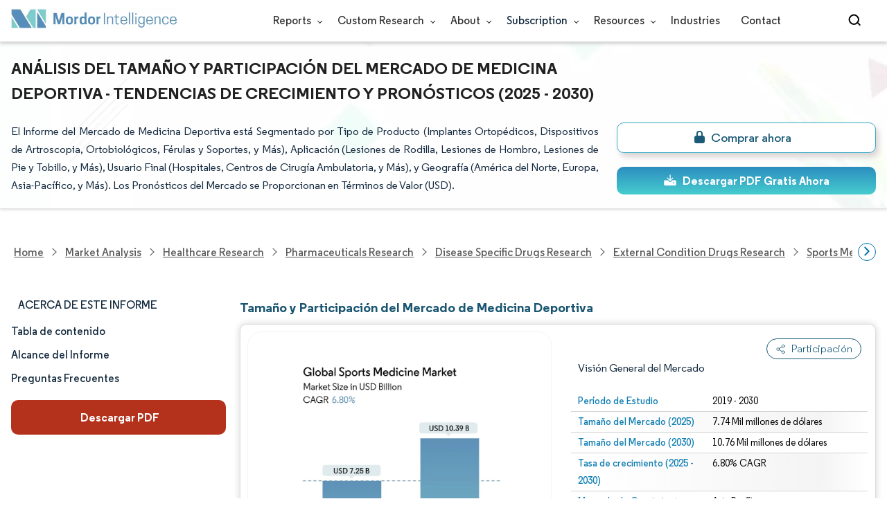

--- FILE ---
content_type: text/html; charset=utf-8
request_url: https://www.mordorintelligence.com/es/industry-reports/global-sports-medicine-market-industry
body_size: 47136
content:
<!DOCTYPE html>
<html lang="es" dir="ltr">
<head>
  <meta charset="utf-8">
  <meta name="viewport" content="width=device-width, initial-scale=1, shrink-to-fit=no">
  <meta http-equiv="X-UA-Compatible" content="IE=Edge" >
  <title>Informe de Análisis de Tamaño, Participación y Crecimiento del Mercado de Medicina Deportiva 2030</title>
  <meta lang="es" name="keywords" content="Tamaño del Mercado de Medicina Deportiva, Participación del Mercado de Medicina Deportiva, Tendencias del Mercado de Medicina Deportiva, Crecimiento del Mercado de Medicina Deportiva, Análisis del Mercado de Medicina Deportiva, Pronóstico del Mercado de Medicina Deportiva, Informe del Mercado de Medicina Deportiva, Informe de la Industria de Medicina Deportiva" >
  <meta name="description" content="Se espera que el Mercado de Medicina Deportiva alcance USD 7.25 mil millones en 2025 y crezca a una TCAC del 6.80% para alcanzar USD 10.39 mil millones para 2030. Johnson & Johnson Services Inc., Arthrex InSmith+Nephew Plcc., Stryker Corporation, Zimmer Biomet Holdings Inc. y Johnson & Johnson Services Inc. son las principales empresas que operan en este mercado." >
  <link rel="canonical" href="https://www.mordorintelligence.com/es/industry-reports/global-sports-medicine-market-industry">
 
  <link rel="alternate" hreflang="x-default" href="https://www.mordorintelligence.com/industry-reports/global-sports-medicine-market-industry" >
  <link rel="alternate" hreflang="en" href="https://www.mordorintelligence.com/industry-reports/global-sports-medicine-market-industry" >
  
  
  
  
  <link rel="alternate" hreflang="ar" href="https://www.mordorintelligence.com/ar/industry-reports/global-sports-medicine-market-industry" >
  
  
  
  <link rel="alternate" hreflang="zh-CN" href="https://www.mordorintelligence.com/zh-CN/industry-reports/global-sports-medicine-market-industry" >
  
  
  
  <link rel="alternate" hreflang="fr" href="https://www.mordorintelligence.com/fr/industry-reports/global-sports-medicine-market-industry" >
  
  
  
  <link rel="alternate" hreflang="de" href="https://www.mordorintelligence.com/de/industry-reports/global-sports-medicine-market-industry" >
  
  
  
  <link rel="alternate" hreflang="ja" href="https://www.mordorintelligence.com/ja/industry-reports/global-sports-medicine-market-industry" >
  
  
  
  <link rel="alternate" hreflang="pt" href="https://www.mordorintelligence.com/pt/industry-reports/global-sports-medicine-market-industry" >
  
  
  
  <link rel="alternate" hreflang="ru" href="https://www.mordorintelligence.com/ru/industry-reports/global-sports-medicine-market-industry" >
  
  
  
  <link rel="alternate" hreflang="es" href="https://www.mordorintelligence.com/es/industry-reports/global-sports-medicine-market-industry" >
  
  
  
  <link rel="alternate" hreflang="vi" href="https://www.mordorintelligence.com/vi/industry-reports/global-sports-medicine-market-industry" >
  
  

 
  <!-- Preload -->
  <link rel="preload" href="/express-img/rd-background.webp" as="image" fetchpriority="high">
  <link rel="preload" href="/express-img/rd-background_mobile.webp" as="image" fetchpriority="high"> 
  <!-- Regular Fonts Preload For Desktop -->
<link rel="preload" media="screen and (min-width: 601px)" as="font" href="/express-fonts/Regular-Bold.woff2"
    type="font/woff2" crossorigin>
<link rel="preload" media="screen and (min-width: 601px)" as="font" href="/express-fonts/Regular-Medium.woff2"
    type="font/woff2" crossorigin>
<link rel="preload" media="screen and (min-width: 601px)" as="font" href="/express-fonts/Regular-Semibold.woff2"
    type="font/woff2" crossorigin>
<link rel="preload" media="screen and (min-width: 601px)" as="font" href="/express-fonts/Regular-Regular.woff2"
    type="font/woff2" crossorigin> 

  <link rel="preload" href="/v1.0.1/styles/test-flashrd.min.css" as="style" > 
  <link rel="preload" href="/v1.0.1/express-stylesheets/discount-banner.css" as="style" > 
  <link rel="preload" href="/v1.0.1/express-stylesheets/flashRdsStyles/extended-template.css" as="style" > 
  <!-- <link rel="preload" href="/v1.0.1/express-js/jquery.js" as="script"> -->

  <link rel="preload" href="/v1.0.1/express-js/eventDrivenImports.js" as="script" >
  <link rel="preload" href="/v1.0.1/express-js/nonAsyncJSLCP.min.js" as="script">

  <!-- THIRD PARTY SCRIPTS PRECONNECT -->
  <!-- <link rel="preconnect" href="https://wchat.freshchat.com" crossorigin>
  <link rel="preconnect" href="https://dev.visualwebsiteoptimizer.com"> -->
        
  <script src="/v1.0.1/express-js/eventDrivenImports.js" defer></script>
  <link rel="icon" href="https://s3.mordorintelligence.com/favicon.ico" type="image/x-icon">
  
  

  
  
  <!-- Meta For Facebook LinkedIn Previews -->
  <meta property="og:title" content="Informe de Análisis de Tamaño, Participación y Crecimiento del Mercado de Medicina Deportiva 2030" >
  <meta property="og:image" content="https://s3.mordorintelligence.com/production/global-sports-medicine-market-industry/market-snapshot.webp" >
  <meta property="og:image:height" content="630" >
  <meta property="og:image:width" content="1200" >
  <meta property="og:description" content="Se espera que el Mercado de Medicina Deportiva alcance USD 7.25 mil millones en 2025 y crezca a una TCAC del 6.80% para alcanzar USD 10.39 mil millones para 2030. Johnson & Johnson Services Inc., Arthrex InSmith+Nephew Plcc., Stryker Corporation, Zimmer Biomet Holdings Inc. y Johnson & Johnson Services Inc. son las principales empresas que operan en este mercado." >
  <meta property="og:url" content="https://www.mordorintelligence.com/es/industry-reports/global-sports-medicine-market-industry" >
  <meta property="og:type" content="website" >
  <meta property="og:site_name" content="Mordor Intelligence">

  <!-- Twitter -->
  <meta name="twitter:card" content="summary_large_image">
  <meta name="twitter:site" content="@MordorIntel">
  <meta name="twitter:creator" content="MordorIntel">
  <meta name="twitter:url" content="https://www.mordorintelligence.com/es/industry-reports/global-sports-medicine-market-industry">
  <meta name="twitter:title" content="Informe de Análisis de Tamaño, Participación y Crecimiento del Mercado de Medicina Deportiva 2030">
  <meta name="twitter:description" content="Se espera que el Mercado de Medicina Deportiva alcance USD 7.25 mil millones en 2025 y crezca a una TCAC del 6.80% para alcanzar USD 10.39 mil millones para 2030. Johnson & Johnson Services Inc., Arthrex InSmith+Nephew Plcc., Stryker Corporation, Zimmer Biomet Holdings Inc. y Johnson & Johnson Services Inc. son las principales empresas que operan en este mercado.">
  <meta name="twitter:image" content="https://s3.mordorintelligence.com/production/global-sports-medicine-market-industry/market-snapshot.webp">

  <link rel="stylesheet" href="/v1.0.1/styles/test-flashrd.min.css">
  <link rel="stylesheet" href='/v1.0.1/express-stylesheets/discount-banner.css'  >
  <link rel="stylesheet" href='/v1.0.1/express-stylesheets/flashRdsStyles/extended-template.css'>

  

  <style>
    h3 {
        margin-top: .75rem;
    }
    #main{
      margin-left: 20px;
    }
    .component p {
      text-align: justify;
    }
    .component-11 ul{
      list-style: disc;
    }
  </style>
<script data-cfasync="false" nonce="be60dc1e-aeb8-44ea-a361-fc859d71c7b2">try{(function(w,d){!function(j,k,l,m){if(j.zaraz)console.error("zaraz is loaded twice");else{j[l]=j[l]||{};j[l].executed=[];j.zaraz={deferred:[],listeners:[]};j.zaraz._v="5874";j.zaraz._n="be60dc1e-aeb8-44ea-a361-fc859d71c7b2";j.zaraz.q=[];j.zaraz._f=function(n){return async function(){var o=Array.prototype.slice.call(arguments);j.zaraz.q.push({m:n,a:o})}};for(const p of["track","set","debug"])j.zaraz[p]=j.zaraz._f(p);j.zaraz.init=()=>{var q=k.getElementsByTagName(m)[0],r=k.createElement(m),s=k.getElementsByTagName("title")[0];s&&(j[l].t=k.getElementsByTagName("title")[0].text);j[l].x=Math.random();j[l].w=j.screen.width;j[l].h=j.screen.height;j[l].j=j.innerHeight;j[l].e=j.innerWidth;j[l].l=j.location.href;j[l].r=k.referrer;j[l].k=j.screen.colorDepth;j[l].n=k.characterSet;j[l].o=(new Date).getTimezoneOffset();if(j.dataLayer)for(const t of Object.entries(Object.entries(dataLayer).reduce((u,v)=>({...u[1],...v[1]}),{})))zaraz.set(t[0],t[1],{scope:"page"});j[l].q=[];for(;j.zaraz.q.length;){const w=j.zaraz.q.shift();j[l].q.push(w)}r.defer=!0;for(const x of[localStorage,sessionStorage])Object.keys(x||{}).filter(z=>z.startsWith("_zaraz_")).forEach(y=>{try{j[l]["z_"+y.slice(7)]=JSON.parse(x.getItem(y))}catch{j[l]["z_"+y.slice(7)]=x.getItem(y)}});r.referrerPolicy="origin";r.src="/cdn-cgi/zaraz/s.js?z="+btoa(encodeURIComponent(JSON.stringify(j[l])));q.parentNode.insertBefore(r,q)};["complete","interactive"].includes(k.readyState)?zaraz.init():j.addEventListener("DOMContentLoaded",zaraz.init)}}(w,d,"zarazData","script");window.zaraz._p=async d$=>new Promise(ea=>{if(d$){d$.e&&d$.e.forEach(eb=>{try{const ec=d.querySelector("script[nonce]"),ed=ec?.nonce||ec?.getAttribute("nonce"),ee=d.createElement("script");ed&&(ee.nonce=ed);ee.innerHTML=eb;ee.onload=()=>{d.head.removeChild(ee)};d.head.appendChild(ee)}catch(ef){console.error(`Error executing script: ${eb}\n`,ef)}});Promise.allSettled((d$.f||[]).map(eg=>fetch(eg[0],eg[1])))}ea()});zaraz._p({"e":["(function(w,d){})(window,document)"]});})(window,document)}catch(e){throw fetch("/cdn-cgi/zaraz/t"),e;};</script></head>

<body>
  
  

  

  

  <!-- HEADER -->
  <header id="header" class="site-header-wrapper">
  <div id="regular-rd" class=" container new-nav-container" style="height: 60px">
    <div class=" logo-nav-button">
      <button class="menu-toggle-button" style="margin-right: 10px;" aria-label="menu-toggle-icon">
        <span class="bar"></span>
        <span class="bar"></span>
        <span class="bar"></span>
      </button>

      <a href="https://www.mordorintelligence.com" title="Go to Mordor's home page" aria-label="Visit Mordor's home page">
        <picture>
          <source media="(max-width: 968px)" srcset="/express-img/optimize-imgs/mordor_mobile_logo.webp" />
          <img
            alt="logo" class="mi-logo"
            loading="lazy"
            src="/express-img/optimize-imgs/mordor_logo_optimize.webp"
          >
        </picture>
      </a>
    </div>

    

    <nav id="navigations-bar" role="navigation" class="nav-items-container">
      <ul class=" nav-items">
        <li class="nav-item has-dropdown store-item">
          <a href="https://www.mordorintelligence.com/market-analysis">Reports <span
              class="drop_arrow"></span> </a>
          <ul class="dropdown dropdown-big">
            
              <li class="dropdown-nav-item">
                <a href="https://www.mordorintelligence.com/market-analysis/aerospace-defense" target="_blank">
                  Aerospace &amp; Defense
                </a>
              </li>
              
              <li class="dropdown-nav-item">
                <a href="https://www.mordorintelligence.com/market-analysis/agriculture" target="_blank">
                  Agriculture
                </a>
              </li>
              
              <li class="dropdown-nav-item">
                <a href="https://www.mordorintelligence.com/market-analysis/animal-nutrition" target="_blank">
                  Animal Nutrition &amp; Wellness
                </a>
              </li>
              
              <li class="dropdown-nav-item">
                <a href="https://www.mordorintelligence.com/market-analysis/automotive" target="_blank">
                  Automotive
                </a>
              </li>
              
              <li class="dropdown-nav-item">
                <a href="https://www.mordorintelligence.com/market-analysis/chemicals-materials" target="_blank">
                  Chemicals &amp; Materials
                </a>
              </li>
              
              <li class="dropdown-nav-item">
                <a href="https://www.mordorintelligence.com/market-analysis/consumer-goods-and-services" target="_blank">
                  Consumer Goods and Services
                </a>
              </li>
              
              <li class="dropdown-nav-item">
                <a href="https://www.mordorintelligence.com/market-analysis/energy-power" target="_blank">
                  Energy &amp; Power
                </a>
              </li>
              
              <li class="dropdown-nav-item">
                <a href="https://www.mordorintelligence.com/market-analysis/financial-services-and-investment-intelligence" target="_blank">
                  Financial Services and Investment Intelligence
                </a>
              </li>
              
              <li class="dropdown-nav-item">
                <a href="https://www.mordorintelligence.com/market-analysis/food-beverage" target="_blank">
                  Food &amp; Beverage
                </a>
              </li>
              
              <li class="dropdown-nav-item">
                <a href="https://www.mordorintelligence.com/market-analysis/healthcare" target="_blank">
                  Healthcare
                </a>
              </li>
              
              <li class="dropdown-nav-item">
                <a href="https://www.mordorintelligence.com/market-analysis/home-property-improvement" target="_blank">
                  Home and Property Improvement
                </a>
              </li>
              
              <li class="dropdown-nav-item">
                <a href="https://www.mordorintelligence.com/market-analysis/hospitality-and-tourism" target="_blank">
                  Hospitality and Tourism
                </a>
              </li>
              
              <li class="dropdown-nav-item">
                <a href="https://www.mordorintelligence.com/market-analysis/logistics" target="_blank">
                  Logistics
                </a>
              </li>
              
              <li class="dropdown-nav-item">
                <a href="https://www.mordorintelligence.com/market-analysis/manufacturing-products-and-services" target="_blank">
                  Manufacturing Products and Services
                </a>
              </li>
              
              <li class="dropdown-nav-item">
                <a href="https://www.mordorintelligence.com/market-analysis/packaging" target="_blank">
                  Packaging
                </a>
              </li>
              
              <li class="dropdown-nav-item">
                <a href="https://www.mordorintelligence.com/market-analysis/professional-and-commercial-services" target="_blank">
                  Professional and Commercial Services
                </a>
              </li>
              
              <li class="dropdown-nav-item">
                <a href="https://www.mordorintelligence.com/market-analysis/real-estate-and-construction" target="_blank">
                  Real Estate and Construction
                </a>
              </li>
              
              <li class="dropdown-nav-item">
                <a href="https://www.mordorintelligence.com/market-analysis/retail" target="_blank">
                  Retail
                </a>
              </li>
              
              <li class="dropdown-nav-item">
                <a href="https://www.mordorintelligence.com/market-analysis/technology-media-and-telecom" target="_blank">
                  Technology, Media and Telecom
                </a>
              </li>
              
          </ul>
        </li>
        <li class="nav-item has-dropdown has-mobile-dropdown store-item cr-items"><a href="https://www.mordorintelligence.com/custom-research">Custom Research <span class="drop_arrow"></span></a>
        
            <ul class="dropdown mobile-dropdown cr-dropdown">
              <li class="dropdown-nav-item" style="width: 270px; margin-bottom: 6px;"> 
                <div style="display: flex; align-items: center;">
                  <a href="https://www.mordorintelligence.com/custom-research" 
                  onclick="localStorage.setItem('tabId', 'Market & Industry Intelligence');
                           localStorage.setItem('scrollId', 'custom-research-offering');" 
                  target="_blank">Market & Industry Intelligence</a> 
                </div>
              </li>
              <li class="dropdown-nav-item" style="width: 270px; margin-bottom: 6px;"> 
                <div style="display: flex; align-items: center;">
                  <a href="https://www.mordorintelligence.com/custom-research"
                    onclick="localStorage.setItem('tabId', 'Customer & Partner Intelligence');
                           localStorage.setItem('scrollId', 'custom-research-offering');"
                    target="_blank">Customer & Partner Intelligence</a> 
                </div>
              </li>
              <li class="dropdown-nav-item" style="width: 270px; margin-bottom: 6px;">
                <div style="display: flex; align-items: center;">
                  <a href="https://www.mordorintelligence.com/custom-research" 
                     onclick="localStorage.setItem('tabId', 'Product & Pricing Insights');
                           localStorage.setItem('scrollId', 'custom-research-offering');"
                    target="_blank">Product & Pricing Insights</a> 
                </div>
              </li>
              <li class="dropdown-nav-item" style="width: 270px; margin-bottom: 6px;">
                <div style="display: flex; align-items: center;">
                  <a href="https://www.mordorintelligence.com/custom-research"
                    onclick="localStorage.setItem('tabId', 'Competitive & Investment Intelligence');
                            localStorage.setItem('scrollId', 'custom-research-offering');"
                    target="_blank">Competitive & Investment Intelligence</a> 
                </div>
              </li>
              <li class="dropdown-nav-item" style="width: 270px; margin-bottom: 4px;">
                <div style="display: flex; align-items: center;">
                  <a href="https://www.mordorintelligence.com/custom-research" 
                    onclick="localStorage.setItem('tabId', 'Primary Research and Data Services');
                           localStorage.setItem('scrollId', 'custom-research-offering');"
                    target="_blank">Primary Research and Data Services</a> 
                </div>
              </li>
            </ul>

        <span class="mobile-drop drop_arrow"></span> 
        </li>

        <li class="nav-item has-dropdown has-mobile-dropdown store-item about-items"> 
          <a href="https://www.mordorintelligence.com/about-us">About <span class="drop_arrow"></span></a> 
          <ul class="dropdown mobile-dropdown about-drowpdown" style="min-width:200px">
            <li class="dropdown-nav-item" style="margin-bottom: 5px;"><a href="https://www.mordorintelligence.com/about-us/our-team" target="_blank">Our Team</a></li>
            <li class="dropdown-nav-item" style="margin-bottom: 5px;"><a href="https://www.mordorintelligence.com/about-us/clients" target="_blank">Our Clients</a></li>
            <li class="dropdown-nav-item" style="margin-bottom: 5px;"><a href="https://www.mordorintelligence.com/about-us/partners" target="_blank">Our Partners</a></li>
            <li class="dropdown-nav-item" style="margin-bottom: 5px;"><a href="https://www.mordorintelligence.com/about-us/media" target="_blank">Media</a></li>
            <li class="dropdown-nav-item" style="margin-bottom: 5px;"><a href="https://www.mordorintelligence.com/about-us/csr" target="_blank">Social Responsibility</a></li>
            <li class="dropdown-nav-item" style="margin-bottom: 5px;"><a href="https://www.mordorintelligence.com/about-us/awards" target="_blank">Awards &amp; Recognition</a></li>
            <li class="dropdown-nav-item" style="margin-bottom: 5px;"><a href="https://www.mordorintelligence.com/about-us/faqs" target="_blank">FAQs</a></li>
            <li class="dropdown-nav-item" style="margin-bottom: 5px;"><a href="https://www.mordorintelligence.com/careers" target="_blank">Careers</a></li>
          </ul>
          <span class="mobile-drop drop_arrow"></span> 
        </li>

         <li class="nav-item has-dropdown has-mobile-dropdown store-item sbsc-items" style="font-family: regular_semibold;"> 
          Subscription <span class="drop_arrow"></span>
          <ul class="dropdown mobile-dropdown sbsc-dropdown" style="min-width:200px">
            <li class="dropdown-nav-item" style="margin-bottom: 5px; width: 230px;"><a href="https://www.mordorintelligence.com/synapse?utm_source=top_navigation" target="_blank">Market Research Subscription</a></li>
            <li class="dropdown-nav-item" style="margin-bottom: 5px; width: 230px;"><a href="https://www.mordorintelligence.com/data-center-intelligence-database?utm_source=top_navigation" target="_blank">Data Center Intelligence</a></li>
          </ul>
          <span class="mobile-drop drop_arrow"></span> 
        </li> 
        <li class="nav-item has-dropdown has-mobile-dropdown store-item resource-items"> 
          <a href="https://www.mordorintelligence.com/signal">Resources <span class="drop_arrow"></span></a> 
          <ul class="dropdown mobile-dropdown resources-dropdown" style="min-width:200px">
            <li class="dropdown-nav-item" style="margin-bottom: 5px;"><a href="https://www.mordorintelligence.com/signal/insights" target="_blank">Insights</a></li>
            <li class="dropdown-nav-item" style="margin-bottom: 5px;"><a href="https://www.mordorintelligence.com/signal/case-studies" target="_blank">Case Studies</a></li>
          </ul>
          <span class="mobile-drop drop_arrow"></span> 
        </li> 
        <li class="nav-item"><a href="https://www.mordorintelligence.com/industries" target="_blank">Industries</a></li>
        <li class="nav-item"><a href="https://www.mordorintelligence.com/contact-us">Contact</a></li>
        <li class="nav-item phone-no">
          <a href="tel:16177652493">
            <svg xmlns="http://www.w3.org/2000/svg" width="15" height="15" viewBox="0 0 24 24">
              <path
                d="M21.384,17.752a2.108,2.108,0,0,1-.522,3.359,7.543,7.543,0,0,1-5.476.642C10.5,20.523,3.477,13.5,2.247,8.614a7.543,7.543,0,0,1,.642-5.476,2.108,2.108,0,0,1,3.359-.522L8.333,4.7a2.094,2.094,0,0,1,.445,2.328A3.877,3.877,0,0,1,8,8.2c-2.384,2.384,5.417,10.185,7.8,7.8a3.877,3.877,0,0,1,1.173-.781,2.092,2.092,0,0,1,2.328.445Z" />
            </svg>
            +1 617-765-2493
          </a>
        </li>
      </ul>
    </nav>

    <div class="d-flex search-box">
      <input id="search" name="search" class="search-reports-input" type="text" placeholder="Search Reports..."
        autocomplete="off">
      <button class="open-search-button" aria-label="Open-search" id="clicked-on-search"
        style="margin-right: 10px; padding-top: 14px;">
        <span class="search_open_icon"></span>
      </button>
      <button class="close-search-button" aria-label="Close-search">
        <svg width="16" height="16" viewBox="0 0 24 24" fill="none" xmlns="http://www.w3.org/2000/svg">
          <line x1="4" y1="4" x2="20" y2="20" stroke="black" stroke-width="3" stroke-linecap="round"></line>
          <line x1="4" y1="20" x2="20" y2="4" stroke="black" stroke-width="3" stroke-linecap="round"></line>
        </svg>
      </button>
    </div>
  </div>
</header>


<script>
  document.addEventListener("DOMContentLoaded", function () {
    const toggleButton = document.querySelector('.menu-toggle-button');
    const searchBox = document.querySelector('.search-box');
    const navItemsContainer = document.querySelector('.nav-items-container');
    const openSearchButton = document.querySelector('.open-search-button');
    const closeSearchButton = document.querySelector('.close-search-button');
    const searchInput = document.querySelector('.search-reports-input');
    const mobileDrop = document.querySelectorAll('.mobile-drop');
    const aTag = document.querySelectorAll('.has-mobile-dropdown');
    const dropdown = document.getElementsByClassName('dropdown');

    const hamburgerBtn = toggleButton;
    if (hamburgerBtn) {
        hamburgerBtn.setAttribute('aria-controls', 'main-navigation');
        hamburgerBtn.setAttribute('aria-expanded', 'false');
        hamburgerBtn.addEventListener('click', function () {
            const expanded = hamburgerBtn.getAttribute('aria-expanded') === 'true';
            hamburgerBtn.setAttribute('aria-expanded', String(!expanded));
        });
    }

    aTag[1].addEventListener('mouseenter', () => {
      dropdown[2].style.setProperty('display', 'flex', 'important'); 
    });

    aTag[1].addEventListener('mouseleave', () => {
      dropdown[2].style.display = 'none'; 
    });
    
    mobileDrop[1].addEventListener('mouseenter', () => {
      dropdown[2].style.setProperty('display', 'flex', 'important'); 
    });

    mobileDrop[1].addEventListener('mouseleave', () => {
      dropdown[2].style.display = 'none'; 
    });

    // Toggle menu functionality
    toggleButton.addEventListener('click', () => {
      toggleButton.classList.toggle('active');
      navItemsContainer.classList.toggle('active');

      if (searchBox.style.display === 'none') {
      searchBox.style.display = 'block';
      } else {
      searchBox.style.display = 'none';
      }
    });

    // Keyboard support for menu toggle button
    toggleButton.addEventListener('keydown', (e) => {
      if (e.key === 'Enter' || e.key === ' ') {
      e.preventDefault();
      toggleButton.click();
      }
    });
    // Open search input
    openSearchButton.addEventListener('click', () => {
      searchInput.classList.add('active');
      openSearchButton.style.display = 'none';
      closeSearchButton.style.display = 'inline';
      searchInput.focus();
    });

    // Close search input and clear its value
    closeSearchButton.addEventListener('click', () => {
      searchInput.classList.remove('active');
      openSearchButton.style.display = 'inline';
      closeSearchButton.style.display = 'none';
      searchInput.value = ''; 
    });

    // Close search input and clear its value when clicking outside
    document.addEventListener('click', (event) => {
      // Check if the clicked target is outside of searchInput, closeSearchButton, and openSearchButton
      if (
        !searchInput.contains(event.target) &&
        !openSearchButton.contains(event.target) &&
        !closeSearchButton.contains(event.target)
      ) {
        // Hide the search input, show the open button, and clear the input value
        searchInput.classList.remove('active');
        openSearchButton.style.display = 'inline';
        closeSearchButton.style.display = 'none';
        searchInput.value = ''; 
      }
    });


    const cr_items = document.querySelector(".cr-items")
    const cr_dropdown = document.querySelector('.cr-dropdown');
    cr_items.addEventListener('mouseenter', () => {
      cr_dropdown.style.setProperty('display', 'flex', 'important');
    });

    cr_items.addEventListener('mouseleave', () => {
      cr_dropdown.style.display = 'none';
    });

    const resources_items = document.querySelector('.resource-items');
    const resources_dropdown = document.querySelector('.resources-dropdown');
    resources_items.addEventListener('mouseenter', () => {
      resources_dropdown.style.setProperty('display', 'flex', 'important');
    });

    resources_items.addEventListener('mouseleave', () => {
      resources_dropdown.style.display = 'none';
    });

    const sbsc_items = document.querySelector('.sbsc-items');
    const sbsc_dropdown = document.querySelector('.sbsc-dropdown');
    sbsc_items.addEventListener('mouseenter', () => {
      sbsc_dropdown.style.setProperty('display', 'flex', 'important');
    });

    sbsc_items.addEventListener('mouseleave', () => {
      sbsc_dropdown.style.display = 'none';
    });
  });


</script>

  <!-- BANNER -->
  <div class="flex rd-heading-section rd-banner">
   <div class="flex container rd-header">
     <div class="flex intro-info">
        
        
         <h1 class="report-title">
           Análisis del Tamaño y Participación del Mercado de Medicina Deportiva - Tendencias de Crecimiento y Pronósticos (2025 - 2030)
        </h1>
        
        
        
        
            <p class="short-description">
               El Informe del Mercado de Medicina Deportiva está Segmentado por Tipo de Producto (Implantes Ortopédicos, Dispositivos de Artroscopia, Ortobiológicos, Férulas y Soportes, y Más), Aplicación (Lesiones de Rodilla, Lesiones de Hombro, Lesiones de Pie y Tobillo, y Más), Usuario Final (Hospitales, Centros de Cirugía Ambulatoria, y Más), y Geografía (América del Norte, Europa, Asia-Pacífico, y Más). Los Pronósticos del Mercado se Proporcionan en Términos de Valor (USD).
            </p>
        
        
        <div class="flex report-action-buttons">
        </div>

         <!-- CTA PLACEHOLDER -->
       <!-- <div id="report-action-buttons-placeholder"></div> -->
     </div>
  </div>
  <div class="bottom-shadow"></div>
</div>

   <!-- BREADCRUMBS -->
   <style>
  .breadcrumb-wrapper {
    max-width: 1280px;
    display: flex;
    align-items: center;
    position: relative;
    margin-bottom: 1rem !important;
    margin-top: -2rem !important;
    padding: 0 1rem !important;
  }

  .breadcrumb-container {
    display: flex;
    align-items: center;
    gap: 8px;
    overflow-x: auto;
    white-space: nowrap;
    scroll-behavior: smooth;
    scrollbar-width: none;
    -ms-overflow-style: none;
    flex: 1;
    flex-wrap: nowrap;
    justify-content: start !important;
    margin-bottom: 0 !important;
    margin-top: 0 !important;
    padding: 0 !important;
  }

  .breadcrumb-container::-webkit-scrollbar {
    display: none;
  }

  .breadcrumb_arrow {
    flex-shrink: 0;
  }

  .breadcrumb-btn {
    background: #fff;
    cursor: pointer;
    padding: 0 !important;
    font-size: 14px;
    user-select: none;
    display: none;
    border: 1px solid rgb(0 111 171);
    border-radius: 50%;
    width: 26px;
    height: 26px;
  }
  .breadcrumb-btn.left {
    margin-right: 0.5rem !important;
  }
  .breadcrumb-btn.right {
    margin-left: 0.5rem !important;
  }
  .breadcrumb-btn svg {
    margin: 0 !important;
  }

  .breadcrumb-btn:hover {
    background: #f3f4f6;
  }
</style>
<div class="breadcrumb-wrapper container mx-auto">
  <button class="breadcrumb-btn left" aria-label="Scroll left">
    <svg
      xmlns="http://www.w3.org/2000/svg"
      width="22"
      height="22"
      viewBox="0 0 24 24"
      fill="none"
      stroke="currentColor"
      stroke-width="2"
      stroke-linecap="round"
      stroke-linejoin="round"
      class="lucide lucide-chevron-left text-Primary-Blue-950"
      aria-hidden="true"
      style="color: rgb(0 111 171)"
    >
      <path d="m15 18-6-6 6-6"></path>
    </svg>
  </button>
  <nav
    role="navigation"
    aria-label="Breadcrumb"
    class="breadcrumb-container container mx-auto breadcrumb"
  >
    <a href="https://www.mordorintelligence.com" target="_blank"><span>Home</span></a>
    <span class="breadcrumb_arrow"></span>

    <a href="https://www.mordorintelligence.com/market-analysis" target="_blank">
      <span>Market Analysis</span>
    </a>
    <span class="breadcrumb_arrow"></span>


     
    <a
      href="https://www.mordorintelligence.com/market-analysis/healthcare"
      target="_blank"
    >
      <span> Healthcare Research </span>
    </a>
    <span class="breadcrumb_arrow"></span>
      
    <a
      href="https://www.mordorintelligence.com/market-analysis/pharmaceuticals"
      target="_blank"
    >
      <span> Pharmaceuticals Research </span>
    </a>
    <span class="breadcrumb_arrow"></span>
      
    <a
      href="https://www.mordorintelligence.com/market-analysis/disease-specific-drugs"
      target="_blank"
    >
      <span> Disease Specific Drugs Research </span>
    </a>
    <span class="breadcrumb_arrow"></span>
      
    <a
      href="https://www.mordorintelligence.com/market-analysis/external-condition-drugs"
      target="_blank"
    >
      <span> External Condition Drugs Research </span>
    </a>
    <span class="breadcrumb_arrow"></span>
      
    <a
      href="https://www.mordorintelligence.com/market-analysis/sports-medicine"
      target="_blank"
    >
      <span> Sports Medicine Research </span>
    </a>
    <span class="breadcrumb_arrow"></span>
      
      
            <a href="https://www.mordorintelligence.com/industry-reports/global-sports-medicine-market-industry" target="_blank">
              <span class="last notranslate"> Sports Medicine Market </span>
            </a>
            <span class="breadcrumb_arrow"></span>
      
    

    <a href="https://www.mordorintelligence.com/es/industry-reports/global-sports-medicine-market-industry" target="_blank">
      <span class="last"
        >Mercado de Medicina Deportiva</span
      >
    </a>

    
  </nav>
  <button class="breadcrumb-btn right" aria-label="Scroll right">
    <svg
      xmlns="http://www.w3.org/2000/svg"
      width="22"
      height="22"
      viewBox="0 0 24 24"
      fill="none"
      stroke="currentColor"
      stroke-width="2"
      stroke-linecap="round"
      stroke-linejoin="round"
      class="lucide lucide-chevron-right text-Primary-Blue-950"
      aria-hidden="true"
      style="color: rgb(0 111 171)"
    >
      <path d="m9 18 6-6-6-6"></path>
    </svg>
  </button>
</div>

<script>
  const breadcrumb = document.querySelector(".breadcrumb-container");
  const leftBtn = document.querySelector(".breadcrumb-btn.left");
  const rightBtn = document.querySelector(".breadcrumb-btn.right");

  const SCROLL_AMOUNT = 200;
  function updateBreadcrumbArrows() {
    const reachedStart = breadcrumb.scrollLeft <= 10;

    const reachedEnd =
      Math.ceil(breadcrumb.scrollLeft + breadcrumb.clientWidth) >=
      breadcrumb.scrollWidth - 1;

    leftBtn.style.display = reachedStart ? "none" : "block";
    rightBtn.style.display = reachedEnd ? "none" : "block";
  }

  leftBtn.addEventListener("click", () => {
    breadcrumb.scrollBy({ left: -SCROLL_AMOUNT, behavior: "smooth" });
  });

  rightBtn.addEventListener("click", () => {
    breadcrumb.scrollBy({ left: SCROLL_AMOUNT, behavior: "smooth" });
  });

  breadcrumb.addEventListener("scroll", updateBreadcrumbArrows);

  window.addEventListener("load", () => {
    breadcrumb.scrollLeft = 0; //
    updateBreadcrumbArrows();
  });

  window.addEventListener("resize", updateBreadcrumbArrows);
</script>

   


   
    <div id="container" class="container flex justify-between align-start main-container-wrapper">
    
      <!-- main content -->
        <aside class="toc-navigation flex-25">
            <nav role="navigation" class="rd-page-navigation">
            <ul class="main-nav-list">
                <li>
                <span class="about-report-link" style='font-family: regular_semibold;'>
                  <!-- <a href="#"> -->
                    Acerca de este informe
                  <!-- </a> -->
                </span>

                <ul class="about-report-menu">
                    
                    
                        
                          
                            
                              <li class="nav-links-rd" data-section="market_snapshot">
                                <!-- <a href="#market_snapshot"> -->
                                  Tamaño y cuota de mercado
                                <!-- </a> -->
                               </li>
                            
                            
                        
                    
                    
                    
                        
                          
                            
                              <li class="nav-links-rd" data-section="market_overview">
                                <!-- <a href="#market_overview"> -->
                                  Análisis de mercado
                                <!-- </a> -->
                               </li>
                            
                            
                        
                    
                    
                    
                        
                          
                            
                              <li class="nav-links-rd" data-section="key_market_trends">
                                <!-- <a href="#key_market_trends"> -->
                                  Tendencias e ideas
                                <!-- </a> -->
                               </li>
                            
                            
                        
                    
                    
                    
                        
                          
                            
                              <li class="nav-links-rd" data-section="segment_analysis">
                                <!-- <a href="#segment_analysis"> -->
                                  Análisis de segmentos
                                <!-- </a> -->
                               </li>
                            
                            
                        
                    
                    
                    
                        
                          
                            
                              <li class="nav-links-rd" data-section="geography_analysis">
                                <!-- <a href="#geography_analysis"> -->
                                  Análisis geográfico
                                <!-- </a> -->
                               </li>
                            
                            
                        
                    
                    
                    
                        
                          
                            
                              
                                  <li class="nav-links-rd" data-section="competitive_landscape">
                                  <!-- <a href="#competitive_landscape"> -->
                                    Panorama competitivo
                                  <!-- </a> -->
                                </li>
                              
                            
                            
                        
                    
                    
                    
                        
                          
                        
                    
                    
                    
                        
                          
                            
                              
                                <li class="nav-links-rd" data-section="major_players">
                                  <!-- <a href="#major_players"> -->
                                    Jugadores principales
                                  <!-- </a> -->
                                </li>
                              
                            
                            
                        
                    
                    
                    
                        
                          
                            
                              <li class="nav-links-rd" data-section="recent_developments">
                                <!-- <a href="#recent_developments"> -->
                                  Desarrollos de la industria
                                <!-- </a> -->
                               </li>
                            
                            
                        
                    
                    
                </ul>
                </li>

                <li class="nav-links-rd" id="clicked-on-toc" style='font-family: regular_semibold;' data-section="table-of-content-section">
                  <!-- <a href="#table-of-content-section"> -->
                    Tabla de contenido
                  <!-- </a> -->
                </li>
                
                
                
                
                  <li class="nav-links-rd" style='font-family: regular_semibold; margin-top:10px' data-section="scope-of-the-report-section">
                      Alcance del Informe
                  </li>
                

                
                 <li class="nav-links-rd" style='font-family: regular_semibold; margin-top:10px' data-section="frequently-asked-questions-section">
                  <!-- <a href="#frequently-asked-questions-section"> -->
                    Preguntas Frecuentes
                  <!-- </a> -->
                </li>
                

            </ul>
            
            
                <button
                class="static-free-sample-btn req-samplepopup main-download-samplebtn rd-nav-lead-form downloadSampleDesktopMobile"
                data-but-type="main-section-sample" data-toggle="modal" data-target="#downloadSampleModal" id="download-sample-left"
                style="height: 50px; --left-download-sample-button-text: 'Download PDF';">
                <i class="fa-solid fa-download" style="margin-right: 4px;"></i>
                <span style="font-size: 16px; font-family: regular_bold; font-weight: 300;" class="cta-submit ">
                  Descargar PDF
                </span>
                </button>
            
            
            </nav>
        </aside>
        <main role="main" id="main" class="flex-74">
           <section id="market_snapshot" class="component component-1" style="position: relative;">
              <div class="no-parent-child">
              
                  <h2 id="component-heading-1" class="component-heading margin">
                    Tamaño y Participación del Mercado de Medicina Deportiva
                  </h2>
              </div>
                    
              <div id="component-1" class="market-snapshot-wrapper flex justify-between align-stretch">
                <div class="overview-points-list flex-49 share-feature-end">
                  

                        
                            
                              <p class="market-snapshot-table-heading" role="heading" aria-level="3">Visión General del Mercado</p>
                            
                            <table style="width: 100%;" class="table-top-no-margin">
                              <tbody>

                        
                            
                                
                                  <tr class="overview-points">
                                    <th class="overview-label" scope="row">
                                      Período de Estudio 
                                    </th>
                                    <td class="overview-value">
                                      2019 - 2030
                                    </td>
                                  </tr>
                                
                            
                                
                                  <tr class="overview-points">
                                    <th class="overview-label" scope="row">
                                      Tamaño del Mercado (2025)
                                    </th>
                                    <td class="overview-value">
                                      7.74 Mil millones de dólares
                                    </td>
                                  </tr>
                                
                            
                                
                                  <tr class="overview-points">
                                    <th class="overview-label" scope="row">
                                      Tamaño del Mercado (2030)
                                    </th>
                                    <td class="overview-value">
                                      10.76 Mil millones de dólares
                                    </td>
                                  </tr>
                                
                            
                                
                                  <tr class="overview-points">
                                    <th class="overview-label" scope="row">
                                      Tasa de crecimiento (2025 - 2030)
                                    </th>
                                    <td class="overview-value">
                                      6.80% CAGR
                                    </td>
                                </tr>
                                
                            
                                
                                  <tr class="overview-points">
                                    <th class="overview-label" scope="row">
                                      Mercado de Crecimiento Más Rápido
                                    </th>
                                    <td class="overview-value">
                                      Asia Pacífico
                                    </td>
                                  </tr>
                                
                            
                                
                                  <tr class="overview-points">
                                    <th class="overview-label" scope="row">
                                      Mercado Más Grande
                                    </th>
                                    <td class="overview-value">
                                      América del Norte
                                    </td>
                                  </tr>
                                
                            
                                
                                  <tr class="overview-points">
                                    <th class="overview-label" scope="row">
                                      Concentración del Mercado
                                    </th>
                                    <td class="overview-value">
                                      Medio
                                    </td>
                                  </tr>
                                
                            

                            
                              
                                <tr class="overview-points">
                                  <td class="key-player-images" colspan="2">
                                    <h3 class="snapshop-logos-title">Jugadores principales</h3>
                                    
                                        <picture>
                                          <source 
                                              media="(min-width: 1024px)" 
                                              srcset="https://s3.mordorintelligence.com/global-sports-medicine-market-industry/global-sports-medicine-market-industry-1749215138295-major-players.webp 250w" sizes="(min-width: 1024px) 250px" >
                                          <source 
                                              media="(min-width: 768px)" 
                                              srcset="https://s3.mordorintelligence.com/global-sports-medicine-market-industry/global-sports-medicine-market-industry-1749215138295-major-players.webp 250w" sizes="(min-width: 768px) 250px" >
                                          <source 
                                              media="(max-width: 767px)" 
                                              srcset="https://s3.mordorintelligence.com/global-sports-medicine-market-industry/global-sports-medicine-market-industry-1749215138295-major-players.webp 100w"  sizes="(max-width: 767px) 100vw" >
                                          <img 
                                              class="embed-code-context market-players rd-img" 
                                              loading="lazy"
                                              src="https://s3.mordorintelligence.com/global-sports-medicine-market-industry/global-sports-medicine-market-industry-1749215138295-major-players.webp" 
                                              alt="Principales actores en Mercado de Medicina Deportiva industria" 
                                              width="250" 
                                              height="141" 
                                              style="object-fit: contain;"  
                                              >
                                      </picture>
                              
                                  
                                  <p class="major-player-disclaimer mt-1" style="margin-bottom: 5px;">*Nota aclaratoria: los principales jugadores no se ordenaron de un modo en especial</p>
                                  
                                  <p class="cc-attribution major-player-disclaimer visually-hidden">
                                    Imagen © Mordor Intelligence. El uso requiere atribución según CC BY 4.0.
                                  </p>
                                  
                                  
                                  </td>
                              </tr>
                              
                              
                              
                          

                        </tbody>
                        </table>
                        

                  
                </div>
                <figure class="market-summary-graph flex-49" style="flex-direction: column; align-items: center;">
                  <picture class="embed-code-context">
                    <source type='image/webp' media="(min-width: 1500px)" srcset="https://s3.mordorintelligence.com/global-sports-medicine-market-industry/global-sports-medicine-market-industry-size-image-1749214979114.webp">
                    <source type='image/webp' media="(min-width: 1220px)" srcset="https://s3.mordorintelligence.com/global-sports-medicine-market-industry/global-sports-medicine-market-industry-size-image-1749214979114.webp">
                    <source type='image/webp' media="(min-width: 768px)" srcset="https://s3.mordorintelligence.com/global-sports-medicine-market-industry/global-sports-medicine-market-industry-size-image-1749214979114.webp">
                    <source type='image/webp' media="(min-width: 1px)" srcset="https://s3.mordorintelligence.com/global-sports-medicine-market-industry/global-sports-medicine-market-industry-size-image-1749214979114.webp">
                    <img class="rd-img market-size-graph" 
                    id="market-summary-graph-image"
                    loading="lazy"
                    width="300" height="390" style="object-fit: contain;"  
                    src="https://s3.mordorintelligence.com/global-sports-medicine-market-industry/global-sports-medicine-market-industry-size-image-1749214979114.webp"
  
                      alt="Mercado Global de Medicina Deportiva (2025 - 2030)"
                      > 
                  </picture>
                  <figcaption class="cc-attribution mt-1 visually-hidden" style="margin-top: 10px; font-size: 12px; padding: 0 10px 10px;">
                    Imagen © Mordor Intelligence. El uso requiere atribución según CC BY 4.0.
                  </figcaption>
                </figure>
              </div>

              
        
           </section>    
          
           
       
       <section id="market_overview" class="component component-2  discount-banner-show-trigger">
        
          <h2 class="component-heading-2 component-heading">
            Análisis del Mercado de Medicina Deportiva por Mordor Intelligence
          </h2>
        
       
       <p>
         
       </p>
       
         
           
            
                
                <p class="component-subheading">
                  
                </p>
                
                <p>El tamaño del mercado de medicina deportiva está valorado en USD 7.25 mil millones en 2025 y se pronostica que alcanzará USD 10.09 mil millones para 2030, avanzando a una TCAC del 6.8% entre 2025 y 2030. Una base en constante crecimiento de atletas profesionales y recreativos, combinada con una población envejeciente determinada a mantenerse activa, mantiene alta la demanda de soluciones para prevención, diagnóstico y tratamiento de lesiones. La adopción de ortobiológicos regenerativos, el uso más amplio de artroscopia mínimamente invasiva y la migración de procedimientos apropiados a centros de cirugía ambulatoria están reformando las vías de atención y expandiendo los volúmenes direccionables. América del Norte asegura una base de ingresos del 40% respaldada por sistemas de salud bien financiados y una cultura deportiva profunda, mientras que Asia-Pacífico acelera a una TCAC del 8.1% por la fortaleza de la expansión de infraestructura deportiva y flujos de turismo médico. La intensidad competitiva está aumentando mientras los operadores establecidos renuevan portafolios con artroscopios de nueva generación, biológicos y herramientas de flujo de trabajo digital que prometen mejores resultados y menores costos totales por episodio.</p>
            

               
             
           
             
             <!-- Adding table 1-->
              

         
           
            
              <div class="key-take-ways-wrap">
                
                  <p class="component-subheading" style="font-weight: bold !important;">
                    Conclusiones Clave del Informe
                  </p>
                
                 <ul>
<li>Por tipo de producto, los implantes ortopédicos comandaron el 35.0% de la participación del mercado de medicina deportiva en 2024, mientras que los ortobiológicos se sitúan en la cima de la curva de crecimiento con una TCAC del 8.7% hasta 2030.</li>
<li>Por aplicación, las lesiones de rodilla representaron el 41.0% del tamaño del mercado de medicina deportiva en 2024, mientras que se proyecta que las intervenciones de pie y tobillo se expandan a una TCAC del 9.4% hasta 2030.</li>
<li>Por usuario final, los hospitales mantuvieron una porción del 46.0% del tamaño del mercado de medicina deportiva en 2024; se proyecta que los centros de cirugía ambulatoria marquen una TCAC del 10.2% sobre el mismo horizonte.</li>
<li>Por geografía, América del Norte lideró con una participación de ingresos del 40.0% en 2024, pero Asia-Pacífico está en camino hacia la TCAC más rápida del 8.1%, cerrando gran parte de la brecha para 2030.</li>
</ul>
<p></p>
              </div>
              

               
             
           
             
             <!-- Adding table 1-->
              

         

        
       
       </section>
       
     
       
       
       <section id="key_market_trends" class="component component-3">
        
          <h2 class="component-heading-3 component-heading">
            Tendencias e Insights del Mercado Global de Medicina Deportiva
          </h2>
        
       
       
         
           
         <!-- Adding table 3-->
         
           
<div class="table-container mt-5 unconventional-table-container">
  <div class="table-responsive table-responsive-extended align-note-source-left">
    
      <p role="heading" aria-level="3" class="extended-table-heading">Análisis de Impacto de Impulsores</p>
    
    
    <table class="impact-table" id="análisis-de-impacto-de-impulsores-58">
      <thead>
        <tr>
          
            <th class="table-data-head" scope="col">Impulsor</th>
          
            <th class="table-data-head" scope="col">(~) % Impacto en Pronóstico TCAC</th>
          
            <th class="table-data-head" scope="col">Relevancia Geográfica</th>
          
            <th class="table-data-head" scope="col">Cronología de Impacto</th>
          
        </tr>
      </thead>
      <tbody>
        
          <tr class="driver accordion-row accodion-row-58 active">
            
              
                
                
                <td data-label="Impulsor" class="accordion-toogle-action">
                  <span class="accordion-toggle">
                    <span>Creciente carga de lesiones musculoesqueléticas</span>
                    <span class="accordion-icon">
                        <svg xmlns="http://www.w3.org/2000/svg" xml:space="preserve" width="18" height="18" x="0" y="0" version="1.1" viewBox="0 0 512 512">
                          <path fill="#A5BDD2" d="M98.9 184.7l1.8 2.1 136 156.5c4.6 5.3 11.5 8.6 19.2 8.6 7.7 0 14.6-3.4 19.2-8.6L411 187.1l2.3-2.6c1.7-2.5 2.7-5.5 2.7-8.7 0-8.7-7.4-15.8-16.6-15.8H112.6c-9.2 0-16.6 7.1-16.6 15.8 0 3.3 1.1 6.4 2.9 8.9z"></path>
                        </svg>
                      </span>
                  </span>

                </td>
              
            
              
                
                
                <td data-label="(~) % Impacto en Pronóstico TCAC">
                    <span>+1.4%</span>
                </td>
              
            
              
                
                
                <td data-label="Relevancia Geográfica">
                    <span>Global</span>
                </td>
              
            
              
                
                
                <td data-label="Cronología de Impacto">
                    <span>Mediano plazo (2-4 años)</span>
                </td>
              
            
          </tr>
        
          <tr class="driver accordion-row accodion-row-58 ">
            
              
                
                
                <td data-label="Impulsor" class="accordion-toogle-action">
                  <span class="accordion-toggle">
                    <span>Preferencia por artroscopia mínimamente invasiva</span>
                    <span class="accordion-icon">
                        <svg xmlns="http://www.w3.org/2000/svg" xml:space="preserve" width="18" height="18" x="0" y="0" version="1.1" viewBox="0 0 512 512">
                          <path fill="#A5BDD2" d="M98.9 184.7l1.8 2.1 136 156.5c4.6 5.3 11.5 8.6 19.2 8.6 7.7 0 14.6-3.4 19.2-8.6L411 187.1l2.3-2.6c1.7-2.5 2.7-5.5 2.7-8.7 0-8.7-7.4-15.8-16.6-15.8H112.6c-9.2 0-16.6 7.1-16.6 15.8 0 3.3 1.1 6.4 2.9 8.9z"></path>
                        </svg>
                      </span>
                  </span>

                </td>
              
            
              
                
                
                <td data-label="(~) % Impacto en Pronóstico TCAC">
                    <span>+1.2%</span>
                </td>
              
            
              
                
                
                <td data-label="Relevancia Geográfica">
                    <span>América del Norte, Europa, Asia-Pacífico</span>
                </td>
              
            
              
                
                
                <td data-label="Cronología de Impacto">
                    <span>Corto plazo (≤ 2 años)</span>
                </td>
              
            
          </tr>
        
          <tr class="driver accordion-row accodion-row-58 ">
            
              
                
                
                <td data-label="Impulsor" class="accordion-toogle-action">
                  <span class="accordion-toggle">
                    <span>Cambio hacia atención basada en valor</span>
                    <span class="accordion-icon">
                        <svg xmlns="http://www.w3.org/2000/svg" xml:space="preserve" width="18" height="18" x="0" y="0" version="1.1" viewBox="0 0 512 512">
                          <path fill="#A5BDD2" d="M98.9 184.7l1.8 2.1 136 156.5c4.6 5.3 11.5 8.6 19.2 8.6 7.7 0 14.6-3.4 19.2-8.6L411 187.1l2.3-2.6c1.7-2.5 2.7-5.5 2.7-8.7 0-8.7-7.4-15.8-16.6-15.8H112.6c-9.2 0-16.6 7.1-16.6 15.8 0 3.3 1.1 6.4 2.9 8.9z"></path>
                        </svg>
                      </span>
                  </span>

                </td>
              
            
              
                
                
                <td data-label="(~) % Impacto en Pronóstico TCAC">
                    <span>+0.9%</span>
                </td>
              
            
              
                
                
                <td data-label="Relevancia Geográfica">
                    <span>Estados Unidos, Europa</span>
                </td>
              
            
              
                
                
                <td data-label="Cronología de Impacto">
                    <span>Largo plazo (≥ 4 años)</span>
                </td>
              
            
          </tr>
        
          <tr class="driver accordion-row accodion-row-58 ">
            
              
                
                
                <td data-label="Impulsor" class="accordion-toogle-action">
                  <span class="accordion-toggle">
                    <span>Avances en ortobiológicos</span>
                    <span class="accordion-icon">
                        <svg xmlns="http://www.w3.org/2000/svg" xml:space="preserve" width="18" height="18" x="0" y="0" version="1.1" viewBox="0 0 512 512">
                          <path fill="#A5BDD2" d="M98.9 184.7l1.8 2.1 136 156.5c4.6 5.3 11.5 8.6 19.2 8.6 7.7 0 14.6-3.4 19.2-8.6L411 187.1l2.3-2.6c1.7-2.5 2.7-5.5 2.7-8.7 0-8.7-7.4-15.8-16.6-15.8H112.6c-9.2 0-16.6 7.1-16.6 15.8 0 3.3 1.1 6.4 2.9 8.9z"></path>
                        </svg>
                      </span>
                  </span>

                </td>
              
            
              
                
                
                <td data-label="(~) % Impacto en Pronóstico TCAC">
                    <span>+1.7%</span>
                </td>
              
            
              
                
                
                <td data-label="Relevancia Geográfica">
                    <span>Global</span>
                </td>
              
            
              
                
                
                <td data-label="Cronología de Impacto">
                    <span>Mediano plazo (2-4 años)</span>
                </td>
              
            
          </tr>
        
          <tr class="driver accordion-row accodion-row-58 ">
            
              
                
                
                <td data-label="Impulsor" class="accordion-toogle-action">
                  <span class="accordion-toggle">
                    <span>Crecientes inversiones en ligas profesionales, infraestructura de fitness y programas deportivos comunitarios a nivel mundial</span>
                    <span class="accordion-icon">
                        <svg xmlns="http://www.w3.org/2000/svg" xml:space="preserve" width="18" height="18" x="0" y="0" version="1.1" viewBox="0 0 512 512">
                          <path fill="#A5BDD2" d="M98.9 184.7l1.8 2.1 136 156.5c4.6 5.3 11.5 8.6 19.2 8.6 7.7 0 14.6-3.4 19.2-8.6L411 187.1l2.3-2.6c1.7-2.5 2.7-5.5 2.7-8.7 0-8.7-7.4-15.8-16.6-15.8H112.6c-9.2 0-16.6 7.1-16.6 15.8 0 3.3 1.1 6.4 2.9 8.9z"></path>
                        </svg>
                      </span>
                  </span>

                </td>
              
            
              
                
                
                <td data-label="(~) % Impacto en Pronóstico TCAC">
                    <span>+1.0%</span>
                </td>
              
            
              
                
                
                <td data-label="Relevancia Geográfica">
                    <span>Global</span>
                </td>
              
            
              
                
                
                <td data-label="Cronología de Impacto">
                    <span>Largo plazo (≥ 4 años)</span>
                </td>
              
            
          </tr>
        
          <tr class="driver accordion-row accodion-row-58 ">
            
              
                
                
                <td data-label="Impulsor" class="accordion-toogle-action">
                  <span class="accordion-toggle">
                    <span>Consumidores buscando activamente soluciones preventivas y de rehabilitación en línea</span>
                    <span class="accordion-icon">
                        <svg xmlns="http://www.w3.org/2000/svg" xml:space="preserve" width="18" height="18" x="0" y="0" version="1.1" viewBox="0 0 512 512">
                          <path fill="#A5BDD2" d="M98.9 184.7l1.8 2.1 136 156.5c4.6 5.3 11.5 8.6 19.2 8.6 7.7 0 14.6-3.4 19.2-8.6L411 187.1l2.3-2.6c1.7-2.5 2.7-5.5 2.7-8.7 0-8.7-7.4-15.8-16.6-15.8H112.6c-9.2 0-16.6 7.1-16.6 15.8 0 3.3 1.1 6.4 2.9 8.9z"></path>
                        </svg>
                      </span>
                  </span>

                </td>
              
            
              
                
                
                <td data-label="(~) % Impacto en Pronóstico TCAC">
                    <span>+0.8%</span>
                </td>
              
            
              
                
                
                <td data-label="Relevancia Geográfica">
                    <span>Global</span>
                </td>
              
            
              
                
                
                <td data-label="Cronología de Impacto">
                    <span>Corto plazo (≤ 2 años)</span>
                </td>
              
            
          </tr>
        
      </tbody>
      
      <tfoot>
        
        <tr class="table-source table-note-source table-text-align-left" style="border:none;">
          <td colspan="4">
            <small>Fuente: Mordor Intelligence</small>
          </td>
        </tr>
        
        
      </tfoot>
       
    </table>
    
  </div>
</div>
  

         
         
             
              <div class="customize-report-container downloadSampleDesktopMobile flex justify-between align-center section-cta cta-wrap" data-toggle="modal" data-target="#downloadSampleModal" id="key-market-trends-download-sample">
                <div class="customize-report-left flex justify-center align-center flex-70">
                <svg xmlns="http://www.w3.org/2000/svg" width="20" height="20" viewBox="0 0 256 256" >
                  <rect width="256" height="256" fill="none"></rect>
                  <path fill="#B4311C" d="M122.34326,133.65723c.02588.02588.05469.04785.08106.07324.16211.15771.32861.31152.50341.45508.09766.08008.20118.15039.30176.22558.1084.08106.21485.165.32764.24073.11621.07812.2373.1455.35693.21679.10449.0625.20655.12793.31446.18555.12011.06445.24414.11914.36669.17676.11426.0542.22657.11084.34327.15967.11816.04882.23925.08837.35937.13134.126.04541.251.09375.37988.13282.11963.03613.24122.063.36231.09326.13184.0332.26269.07031.397.09716.13965.02735.28028.04395.42041.064.11817.01709.23389.03906.353.05078.26269.02588.52588.04.78955.04s.52686-.01416.78955-.04c.11914-.01172.23486-.03369.353-.05078.14013-.02.28076-.03662.42041-.064.13428-.02685.26513-.064.397-.09716.12109-.03028.24268-.05713.36231-.09326.1289-.03907.2539-.08741.37988-.13282.12012-.043.24121-.08252.35937-.13134.1167-.04883.229-.10547.34327-.15967.12255-.05762.24658-.11231.36669-.17676.10791-.05762.21-.12305.31446-.18555.11963-.07129.24072-.13867.35693-.21679.11279-.07569.21924-.15967.32764-.24073.10058-.07519.2041-.1455.30176-.22558.17822-.14649.34765-.30225.51269-.46338.023-.023.04883-.042.07178-.06494l48-48a8.00018,8.00018,0,1,0-11.31348-11.31446L136,108.68652V24a8,8,0,0,0-16,0v84.68652L85.65674,74.34277A8.00018,8.00018,0,0,0,74.34326,85.65723Z"></path>
                  <path fill="#B4311C" d="M224,120H169.94141L144.9707,144.9707a24.00066,24.00066,0,0,1-33.9414,0L86.05859,120H32a16.01833,16.01833,0,0,0-16,16v64a16.01833,16.01833,0,0,0,16,16H224a16.01833,16.01833,0,0,0,16-16V136A16.01833,16.01833,0,0,0,224,120Zm-35.99951,60a12,12,0,1,1,12-12A12,12,0,0,1,188.00049,180Z"></path>
                </svg>
                  <span
                  data-cta-text="Comprenda las Tendencias Clave que Dan Forma a Este Mercado"
                  class=""> 
                   Comprenda las Tendencias Clave que Dan Forma a Este Mercado
                  </span>
                </div>
                <div class="customize-report-right cta-submit flex justify-center align-center flex-30">
                  <span data-cta-text="Download PDF"
                    class=""> 
                    Descargar PDF
                  </span>
                </div>
              </div> 
              
         
       
           
            
              <p class="component-subheading">
                Carga Creciente de Lesiones Musculoesqueléticas y Relacionadas con Deportes
              </p>
            
             
             <p>La participación anual en deportes organizados está aumentando tanto entre jóvenes como adultos mayores, sin embargo, el número de lesiones que requieren atención clínica continúa superando los esfuerzos preventivos. Más de 3.5 millones de niños se presentan a clínicas cada año con quejas relacionadas con deportes, mientras que los adultos enfrentan condiciones degenerativas crecientes como tendinopatía que comprometen la productividad y calidad de vida. Solo el trauma de rodilla representó el 41% de los procedimientos de medicina deportiva en 2024, estresando los recursos quirúrgicos y acelerando el interés de pagadores en programas de intervención temprana y rehabilitación. Los proveedores están incorporando algoritmos de aprendizaje automático en flujos de trabajo de diagnóstico para casos complejos de hombro y rodilla, mejorando la precisión de triage y acortando el tiempo para atención definitiva. Los gobiernos están elevando simultáneamente programas de vigilancia de lesiones, proporcionando a los clínicos datos epidemiológicos más ricos para dirigir campañas de prevención. Estos elementos convergen para sostener volúmenes de procedimientos y reforzar la demanda de productos avanzados de fijación, injerto y rehabilitación a través del mercado de medicina deportiva.</p>
           
             
           
             
             
         
         <!-- Adding table 3-->
         
         
       
           
            
              <p class="component-subheading">
                Cambio Hacia Procedimientos Artroscópicos Mínimamente Invasivos
              </p>
            
             
             <p>La artroscopia se ha convertido en la técnica de elección para una gama más amplia de reparaciones articulares porque combina incisiones más pequeñas con recuperación funcional más rápida y menor riesgo de infección. Pruebas comparativas de banco confirman que los abladores de alta frecuencia como el Arthrex ApolloRF i90 eliminan tejido blando más eficientemente que los sistemas heredados, apoyando tiempos operativos más cortos y mejor visualización<sup id="sup-950054" class="citation-tooltip" aria-label="Arthrex Inc., "Comparison of Volumetric Removal Rate Between Arthrex ApolloRF i90 Aspirating Ablator and Leading Market Competitors," arthrex.com">[1]<span class="tooltip-text">Arthrex Inc., "Comparison of Volumetric Removal Rate Between Arthrex ApolloRF i90 Aspirating Ablator and Leading Market Competitors," arthrex.com</span></sup>. Los entornos ambulatorios son cada vez más favorecidos: las reparaciones de hombro, rodilla y tobillo realizadas en centros de cirugía ambulatoria crecieron a tasas de dos dígitos en 2024, impulsadas por incentivos de pagadores y preferencia del paciente por el alta el mismo día. Los proveedores de equipos responden con sistemas de torre compactos, sondas de visualización desechables e imágenes mejoradas por IA que elevan la eficiencia procedimental. Estas innovaciones refuerzan el cambio del mercado de medicina deportiva lejos de la ortopedia hospitalaria, sustentando ciclos robustos de reemplazo de equipos de capital.</p>
<p></p>
           
             
           
             
             
         
         <!-- Adding table 3-->
         
         
       
           
            
              <p class="component-subheading">
                Expansión de Modelos de Atención Médica Basados en Valor
              </p>
            
             
             <p>Los pagadores en Estados Unidos y varios sistemas europeos ahora reembolsan episodios agrupados para procedimientos comunes de medicina deportiva. Los cirujanos, por tanto, documentan no solo puntos finales quirúrgicos sino puntajes funcionales reportados por pacientes, alentando la estandarización de la rehabilitación postoperatoria. El Arthrex NanoScope, una plataforma de visualización del tamaño de una aguja, está ganando favor como una alternativa diagnóstica de menor costo a la resonancia magnética convencional seguida de artroscopia diagnóstica, ilustrando cómo los fabricantes de dispositivos se alinean con los imperativos basados en valor. Las vías de atención integrada también motivan a los proveedores a capturar líneas base pre-lesión, optimizar la selección de injertos y rastrear la adherencia post-cirugía, elevando la utilización de herramientas de rehabilitación digital. Colectivamente, estos cambios apoyan precios premium para implantes y biológicos que demuestran menos re-operaciones, ayudando a defender márgenes incluso cuando el reembolso se mueve hacia modelos capitados.</p>
           
             
           
             
             
         
         <!-- Adding table 3-->
         
         
       
           
            
              <p class="component-subheading">
                Avances en Terapias Regenerativas y Biológicas
              </p>
            
             
             <p>Los ortobiológicos como plasma rico en plaquetas, proloterapia con dextrosa y células madre mesenquimales derivadas de tejido adiposo están ganando tracción como coadyuvantes o alternativas a la fijación convencional. Estudios controlados en la Universidad de Maryland reportan alivio significativo del dolor y mejora funcional en pacientes con osteoartritis tratados con estos agentes<sup id="sup-518110" class="citation-tooltip" aria-label="Arthrex Inc., "Comparison of Volumetric Removal Rate Between Arthrex ApolloRF i90 Aspirating Ablator and Leading Market Competitors," arthrex.com">[2]<span class="tooltip-text">Arthrex Inc., "Comparison of Volumetric Removal Rate Between Arthrex ApolloRF i90 Aspirating Ablator and Leading Market Competitors," arthrex.com</span></sup>. En otros lugares, las encuestas indican una creciente confianza de cirujanos ortopédicos en inyecciones biológicas para tendinopatía crónica y regeneración de ligamentos. Los avances en manufactura permiten protocolos de centrifugación consistentes y mayores rendimientos de factores de crecimiento, mientras que las membranas de aloinjerto emergentes extienden las indicaciones a lesiones cartilaginosas complejas. A pesar de la complejidad regulatoria, la base de evidencia acumulativa está madurando, inspirando una adopción procedimental más amplia y fortaleciendo las perspectivas a largo plazo para el mercado de medicina deportiva.</p>
           
             
           
             
             
         
         <!-- Adding table 3-->
         
           
<div class="table-container mt-5 unconventional-table-container">
  <div class="table-responsive table-responsive-extended align-note-source-left">
    
      <p role="heading" aria-level="3" class="extended-table-heading">Análisis de Impacto de Restricciones</p>
    
    
    <table class="impact-table" id="análisis-de-impacto-de-restricciones-71">
      <thead>
        <tr>
          
            <th class="table-data-head" scope="col">Restricción</th>
          
            <th class="table-data-head" scope="col">(~) % Impacto en Pronóstico TCAC</th>
          
            <th class="table-data-head" scope="col">Relevancia Geográfica</th>
          
            <th class="table-data-head" scope="col">Cronología de Impacto</th>
          
        </tr>
      </thead>
      <tbody>
        
          <tr class="driver accordion-row accodion-row-71 active">
            
              
                
                
                <td data-label="Restricción" class="accordion-toogle-action">
                  <span class="accordion-toggle">
                    <span>Alto costo e incertidumbre de reembolso</span>
                    <span class="accordion-icon">
                        <svg xmlns="http://www.w3.org/2000/svg" xml:space="preserve" width="18" height="18" x="0" y="0" version="1.1" viewBox="0 0 512 512">
                          <path fill="#A5BDD2" d="M98.9 184.7l1.8 2.1 136 156.5c4.6 5.3 11.5 8.6 19.2 8.6 7.7 0 14.6-3.4 19.2-8.6L411 187.1l2.3-2.6c1.7-2.5 2.7-5.5 2.7-8.7 0-8.7-7.4-15.8-16.6-15.8H112.6c-9.2 0-16.6 7.1-16.6 15.8 0 3.3 1.1 6.4 2.9 8.9z"></path>
                        </svg>
                      </span>
                  </span>

                </td>
              
            
              
                
                
                <td data-label="(~) % Impacto en Pronóstico TCAC">
                    <span>−1.3%</span>
                </td>
              
            
              
                
                
                <td data-label="Relevancia Geográfica">
                    <span>Global</span>
                </td>
              
            
              
                
                
                <td data-label="Cronología de Impacto">
                    <span>Mediano plazo (2-4 años)</span>
                </td>
              
            
          </tr>
        
          <tr class="driver accordion-row accodion-row-71 ">
            
              
                
                
                <td data-label="Restricción" class="accordion-toogle-action">
                  <span class="accordion-toggle">
                    <span>Regulaciones estrictas de biológicos y dispositivos</span>
                    <span class="accordion-icon">
                        <svg xmlns="http://www.w3.org/2000/svg" xml:space="preserve" width="18" height="18" x="0" y="0" version="1.1" viewBox="0 0 512 512">
                          <path fill="#A5BDD2" d="M98.9 184.7l1.8 2.1 136 156.5c4.6 5.3 11.5 8.6 19.2 8.6 7.7 0 14.6-3.4 19.2-8.6L411 187.1l2.3-2.6c1.7-2.5 2.7-5.5 2.7-8.7 0-8.7-7.4-15.8-16.6-15.8H112.6c-9.2 0-16.6 7.1-16.6 15.8 0 3.3 1.1 6.4 2.9 8.9z"></path>
                        </svg>
                      </span>
                  </span>

                </td>
              
            
              
                
                
                <td data-label="(~) % Impacto en Pronóstico TCAC">
                    <span>−1.1%</span>
                </td>
              
            
              
                
                
                <td data-label="Relevancia Geográfica">
                    <span>Estados Unidos, Europa, Japón</span>
                </td>
              
            
              
                
                
                <td data-label="Cronología de Impacto">
                    <span>Largo plazo (≥ 4 años)</span>
                </td>
              
            
          </tr>
        
          <tr class="driver accordion-row accodion-row-71 ">
            
              
                
                
                <td data-label="Restricción" class="accordion-toogle-action">
                  <span class="accordion-toggle">
                    <span>Evidencia clínica limitada a largo plazo sobre seguridad y eficacia de tratamientos regenerativos emergentes, moderando la adopción médica</span>
                    <span class="accordion-icon">
                        <svg xmlns="http://www.w3.org/2000/svg" xml:space="preserve" width="18" height="18" x="0" y="0" version="1.1" viewBox="0 0 512 512">
                          <path fill="#A5BDD2" d="M98.9 184.7l1.8 2.1 136 156.5c4.6 5.3 11.5 8.6 19.2 8.6 7.7 0 14.6-3.4 19.2-8.6L411 187.1l2.3-2.6c1.7-2.5 2.7-5.5 2.7-8.7 0-8.7-7.4-15.8-16.6-15.8H112.6c-9.2 0-16.6 7.1-16.6 15.8 0 3.3 1.1 6.4 2.9 8.9z"></path>
                        </svg>
                      </span>
                  </span>

                </td>
              
            
              
                
                
                <td data-label="(~) % Impacto en Pronóstico TCAC">
                    <span>−1.0%</span>
                </td>
              
            
              
                
                
                <td data-label="Relevancia Geográfica">
                    <span>Global</span>
                </td>
              
            
              
                
                
                <td data-label="Cronología de Impacto">
                    <span>Mediano plazo (2-4 años)</span>
                </td>
              
            
          </tr>
        
          <tr class="driver accordion-row accodion-row-71 ">
            
              
                
                
                <td data-label="Restricción" class="accordion-toogle-action">
                  <span class="accordion-toggle">
                    <span>Proliferación de sustitutos de bajo costo y dispositivos de refuerzo/soporte falsificados en mercados sensibles al precio, erosionando las ventas de marcas premium</span>
                    <span class="accordion-icon">
                        <svg xmlns="http://www.w3.org/2000/svg" xml:space="preserve" width="18" height="18" x="0" y="0" version="1.1" viewBox="0 0 512 512">
                          <path fill="#A5BDD2" d="M98.9 184.7l1.8 2.1 136 156.5c4.6 5.3 11.5 8.6 19.2 8.6 7.7 0 14.6-3.4 19.2-8.6L411 187.1l2.3-2.6c1.7-2.5 2.7-5.5 2.7-8.7 0-8.7-7.4-15.8-16.6-15.8H112.6c-9.2 0-16.6 7.1-16.6 15.8 0 3.3 1.1 6.4 2.9 8.9z"></path>
                        </svg>
                      </span>
                  </span>

                </td>
              
            
              
                
                
                <td data-label="(~) % Impacto en Pronóstico TCAC">
                    <span>−0.8%</span>
                </td>
              
            
              
                
                
                <td data-label="Relevancia Geográfica">
                    <span>Asia-Pacífico, América Latina, África</span>
                </td>
              
            
              
                
                
                <td data-label="Cronología de Impacto">
                    <span>Corto plazo (≤ 2 años)</span>
                </td>
              
            
          </tr>
        
      </tbody>
      
      <tfoot>
        
        <tr class="table-source table-note-source table-text-align-left" style="border:none;">
          <td colspan="4">
            <small>Fuente: Mordor Intelligence</small>
          </td>
        </tr>
        
        
      </tfoot>
       
    </table>
    
  </div>
</div>
  

         
         
       
           
            
              <p class="component-subheading">
                Altos Costos e Incertidumbre de Reembolso
              </p>
            
             
             <p>Las inyecciones ortobiológicas, anclas poliméricas avanzadas e implantes específicos del paciente conllevan precios de lista premium que pueden exceder las alternativas tradicionales por 3-5×, sin embargo, la cobertura de aseguradoras a menudo se retrasa porque muchas indicaciones permanecen fuera de etiqueta<sup id="sup-473429" class="citation-tooltip" aria-label="University of Maryland Orthopedics, "Orthobiologic Regenerative Medicine: New and Improved," umms.org">[3]<span class="tooltip-text">University of Maryland Orthopedics, "Orthobiologic Regenerative Medicine: New and Improved," umms.org</span></sup>. Los proveedores en mercados sensibles al precio adoptan licitación competitiva para gestionar desembolsos de capital, colocando así presión a la baja sobre los márgenes de proveedores. En economías emergentes, los presupuestos limitados restringen el acceso a torres artroscópicas de vanguardia, perpetuando la dependencia de instrumentación básica y retardando la penetración de desechables de mayor valor. Los fabricantes de dispositivos deben demostrar casos sólidos de economía de la salud u ofrecer modelos de compartición de riesgos para ampliar el reembolso, particularmente en entornos ambulatorios donde dominan los pagos agrupados.</p>
           
             
           
             
             
         
         <!-- Adding table 3-->
         
         
       
           
            
              <p class="component-subheading">
                Requisitos Regulatorios Estrictos
              </p>
            
             
             <p>Los ortobiológicos caen en un mosaico de regulaciones de dispositivos y biológicos que varían por región, alargando cronogramas de desarrollo y elevando umbrales de evidencia. Las autoridades demandan cada vez más ensayos controlados aleatorizados con seguimiento de múltiples años para confirmar seguridad y eficacia, empujando a los innovadores más pequeños a buscar asociaciones estratégicas para financiamiento regulatorio. En paralelo, las reglas actualizadas del MDR europeo endurecen la vigilancia post-mercado, obligando a los fabricantes a invertir en registros y seguimiento de eventos adversos. Mientras que el cumplimiento a largo plazo construye confianza de las partes interesadas, el impacto inmediato es tiempo extendido al mercado y mayores costos fijos, factores que pueden moderar la velocidad de nuevos productos dentro del mercado de medicina deportiva.</p>
           
             
           
             
             
         
         <!-- Adding table 3-->
         
         
       

       
       </section>
       

     

     
       
       <section id="segment_analysis" class="component component-4">
        
          <h2 class="component-heading-4 component-heading">
            Análisis de Segmentos
          </h2>
        
       
       
        
         
           
            
              <p class="component-subheading">
                Por Tipo de Producto: Los Ortobiológicos Regenerativos Empujan la Línea Frontal de Innovación
              </p>
            
             <p>Los implantes ortopédicos contribuyeron con la porción de ingresos más grande del 35% del mercado de medicina deportiva en 2024 porque los cirujanos permanecen dependientes de tornillos, placas y anclas de sutura para fijación mecánica duradera. No obstante, los ortobiológicos aseguraron la trayectoria de crecimiento más pronunciada, ayudados por puntos de prueba clínica en expansión y mayor adopción de reembolso. Se proyecta que el tamaño del mercado de medicina deportiva para ortobiológicos regenerativos aumentará de USD 1.2 mil millones en 2024 a USD 2.3 mil millones para 2030 con una TCAC del 11.5%, destacando el pivote hacia reparación biológicamente impulsada. Los hospitales y centros ambulatorios están integrando sistemas de preparación en el punto de atención para PRP y concentrados de médula ósea, reduciendo tiempos de procedimiento mientras mantienen esterilidad. Las firmas de dispositivos más grandes están añadiendo injertos biológicos, andamios de colágeno y extensores sintéticos a sus líneas de implantes, confirmando que la competitividad futura del portafolio depende de mezclar fijación metálica con aumento biológico.</p>
<p>La educación del cirujano permanece como un facilitador crucial porque la variación de técnica puede obstaculizar la reproducibilidad de resultados. Los centros académicos líderes ahora incluyen módulos ortobiológicos en currículas de becas, enfatizando la selección de pacientes y protocolos de inyección estandarizados. Simultáneamente, los pagadores de atención médica analizan registros para confirmar compensaciones de costos a largo plazo por retorno más rápido al deporte y re-operaciones reducidas. Tales datos, una vez maduros, clarificarán vías de reembolso y acelerarán aún más la penetración ortobiológica a través del mercado de medicina deportiva.</p>
<p></p>
           
               
                <figure class="img-section">
                  <picture class="embed-code-context">
                     <source type='image/webp' media="(min-width: 1500px)" srcset="https://s3.mordorintelligence.com/global-sports-medicine-market-industry/global-sports-medicine-market-industry-Sports-Medicine-Market-Market-Share-by-Product-Type-2024-1749216822914.webp">
                     <source type='image/webp' media="(min-width: 1220px)" srcset="https://s3.mordorintelligence.com/global-sports-medicine-market-industry/global-sports-medicine-market-industry-Sports-Medicine-Market-Market-Share-by-Product-Type-2024-1749216822914.webp">
                     <source type='image/webp' media="(min-width: 768px)" srcset="https://s3.mordorintelligence.com/global-sports-medicine-market-industry/global-sports-medicine-market-industry-Sports-Medicine-Market-Market-Share-by-Product-Type-2024-1749216822914.webp">
                     <source type='image/webp' media="(min-width: 1px)" srcset="https://s3.mordorintelligence.com/global-sports-medicine-market-industry/global-sports-medicine-market-industry-Sports-Medicine-Market-Market-Share-by-Product-Type-2024-1749216822914.webp">
                     <img
                     loading="lazy"
                     class="full-width" src="https://s3.mordorintelligence.com/global-sports-medicine-market-industry/global-sports-medicine-market-industry-Sports-Medicine-Market-Market-Share-by-Product-Type-2024-1749216822914.webp" width="730" height="360" style="object-fit: contain;"
                       alt="Mercado de Medicina Deportiva" >
                  </picture>
                  <figcaption class="cc-attribution mt-1 visually-hidden" style="margin-top: 10px; font-size: 12px; padding: 0 10px 10px;">
                    Imagen © Mordor Intelligence. El uso requiere atribución según CC BY 4.0.
                  </figcaption>
                   
                    <p class="img-note">Nota: Participaciones de segmentos de todos los segmentos individuales disponibles con la compra del informe</p>
                    
                </figure>
                
                  <div class="cst-rc dsd-mobile flex justify-between align-center section-cta cta-wrap" data-toggle="modal" data-target="#dsmd" id="sgmnt-trn-1">
                  <div class="cst-rl flex justify-center align-center flex-70 cta-3-start">
                    <svg xmlns="http://www.w3.org/2000/svg" width="20" height="20" viewBox="0 0 256 256" >
                      <rect width="256" height="256" fill="none"></rect>
                      <path fill="#B4311C" d="M122.34326,133.65723c.02588.02588.05469.04785.08106.07324.16211.15771.32861.31152.50341.45508.09766.08008.20118.15039.30176.22558.1084.08106.21485.165.32764.24073.11621.07812.2373.1455.35693.21679.10449.0625.20655.12793.31446.18555.12011.06445.24414.11914.36669.17676.11426.0542.22657.11084.34327.15967.11816.04882.23925.08837.35937.13134.126.04541.251.09375.37988.13282.11963.03613.24122.063.36231.09326.13184.0332.26269.07031.397.09716.13965.02735.28028.04395.42041.064.11817.01709.23389.03906.353.05078.26269.02588.52588.04.78955.04s.52686-.01416.78955-.04c.11914-.01172.23486-.03369.353-.05078.14013-.02.28076-.03662.42041-.064.13428-.02685.26513-.064.397-.09716.12109-.03028.24268-.05713.36231-.09326.1289-.03907.2539-.08741.37988-.13282.12012-.043.24121-.08252.35937-.13134.1167-.04883.229-.10547.34327-.15967.12255-.05762.24658-.11231.36669-.17676.10791-.05762.21-.12305.31446-.18555.11963-.07129.24072-.13867.35693-.21679.11279-.07569.21924-.15967.32764-.24073.10058-.07519.2041-.1455.30176-.22558.17822-.14649.34765-.30225.51269-.46338.023-.023.04883-.042.07178-.06494l48-48a8.00018,8.00018,0,1,0-11.31348-11.31446L136,108.68652V24a8,8,0,0,0-16,0v84.68652L85.65674,74.34277A8.00018,8.00018,0,0,0,74.34326,85.65723Z"></path>
                      <path fill="#B4311C" d="M224,120H169.94141L144.9707,144.9707a24.00066,24.00066,0,0,1-33.9414,0L86.05859,120H32a16.01833,16.01833,0,0,0-16,16v64a16.01833,16.01833,0,0,0,16,16H224a16.01833,16.01833,0,0,0,16-16V136A16.01833,16.01833,0,0,0,224,120Zm-35.99951,60a12,12,0,1,1,12-12A12,12,0,0,1,188.00049,180Z"></path>
                    </svg>
                    <span> 
                      Obtén pronósticos de mercado detallados en los niveles más granulares
                    </span>
                  </div>
                  <div class="cst-rr cts flex justify-center align-center flex-30" style="min-height: 24px;">
                     <span>
                      Descargar PDF
                      </span>
                  </div>
                </div> 
                  
             
             
              
           
             
             <!-- Adding table 4-->
            
         
           
            
              <p class="component-subheading">
                Por Aplicación: Las Reparaciones de Pie y Tobillo Aceleran
              </p>
            
             <p>La patología de rodilla dominó los volúmenes de procedimientos, representando el 41.0% de la participación global del mercado de medicina deportiva en 2024. Los deportes de pivote de alta energía, la obesidad creciente y los cambios meniscales degenerativos alimentan esta predominancia de larga data. Aun así, las lesiones de pie y tobillo están subiendo en la escalera de incidencia conforme crece la participación en deportes de cancha y trail running. Se establece que el tamaño del mercado de medicina deportiva para reparaciones de pie y tobillo avance a una TCAC del 9.4% de 2025 a 2030, eclipsando las tasas de crecimiento en otras categorías articulares. La fusión artroscópica subastragalina y la reparación mínimamente invasiva del Aquiles están ganando favor, habilitadas por nano-scopios compactos que navegan espacios articulares más pequeños con mínima disrupción de tejido blando.</p>
<p>Los fabricantes de dispositivos están respondiendo con tornillos canulados de perfil bajo, anclas de sutura completa y kits de aumento biológico diseñados específicamente para articulaciones pequeñas. Los protocolos postoperatorios ahora enfatizan carga de peso temprana y evaluación de marcha basada en sensores, acortando cronogramas de rehabilitación y alineándose con expectativas de atletas. Los refinamientos de diseño continuos probablemente empujarán la reparación de pie y tobillo aún más hacia entornos ambulatorios, reforzando su contribución de crecimiento desmesurada al mercado más amplio de medicina deportiva.</p>
<p></p>
           
               
                <figure class="img-section">
                  <picture class="embed-code-context">
                     <source type='image/webp' media="(min-width: 1500px)" srcset="https://s3.mordorintelligence.com/global-sports-medicine-market-industry/global-sports-medicine-market-industry-Sports-Medicine-Market-Market-Share-by-Application-2024-1749216897784.webp">
                     <source type='image/webp' media="(min-width: 1220px)" srcset="https://s3.mordorintelligence.com/global-sports-medicine-market-industry/global-sports-medicine-market-industry-Sports-Medicine-Market-Market-Share-by-Application-2024-1749216897784.webp">
                     <source type='image/webp' media="(min-width: 768px)" srcset="https://s3.mordorintelligence.com/global-sports-medicine-market-industry/global-sports-medicine-market-industry-Sports-Medicine-Market-Market-Share-by-Application-2024-1749216897784.webp">
                     <source type='image/webp' media="(min-width: 1px)" srcset="https://s3.mordorintelligence.com/global-sports-medicine-market-industry/global-sports-medicine-market-industry-Sports-Medicine-Market-Market-Share-by-Application-2024-1749216897784.webp">
                     <img
                     loading="lazy"
                     class="full-width" src="https://s3.mordorintelligence.com/global-sports-medicine-market-industry/global-sports-medicine-market-industry-Sports-Medicine-Market-Market-Share-by-Application-2024-1749216897784.webp" width="730" height="360" style="object-fit: contain;"
                       alt="Mercado de Medicina Deportiva" >
                  </picture>
                  <figcaption class="cc-attribution mt-1 visually-hidden" style="margin-top: 10px; font-size: 12px; padding: 0 10px 10px;">
                    Imagen © Mordor Intelligence. El uso requiere atribución según CC BY 4.0.
                  </figcaption>
                   
                    <p class="img-note">Nota: Participaciones de segmentos de todos los segmentos individuales disponibles con la compra del informe</p>
                    
                </figure>
                
                  <div class="cst-rc dsd-mobile flex justify-between align-center section-cta cta-wrap" data-toggle="modal" data-target="#dsmd" id="sgmnt-trn-2">
                  <div class="cst-rl flex justify-center align-center flex-70 cta-3-start">
                    <svg xmlns="http://www.w3.org/2000/svg" width="20" height="20" viewBox="0 0 256 256" >
                      <rect width="256" height="256" fill="none"></rect>
                      <path fill="#B4311C" d="M122.34326,133.65723c.02588.02588.05469.04785.08106.07324.16211.15771.32861.31152.50341.45508.09766.08008.20118.15039.30176.22558.1084.08106.21485.165.32764.24073.11621.07812.2373.1455.35693.21679.10449.0625.20655.12793.31446.18555.12011.06445.24414.11914.36669.17676.11426.0542.22657.11084.34327.15967.11816.04882.23925.08837.35937.13134.126.04541.251.09375.37988.13282.11963.03613.24122.063.36231.09326.13184.0332.26269.07031.397.09716.13965.02735.28028.04395.42041.064.11817.01709.23389.03906.353.05078.26269.02588.52588.04.78955.04s.52686-.01416.78955-.04c.11914-.01172.23486-.03369.353-.05078.14013-.02.28076-.03662.42041-.064.13428-.02685.26513-.064.397-.09716.12109-.03028.24268-.05713.36231-.09326.1289-.03907.2539-.08741.37988-.13282.12012-.043.24121-.08252.35937-.13134.1167-.04883.229-.10547.34327-.15967.12255-.05762.24658-.11231.36669-.17676.10791-.05762.21-.12305.31446-.18555.11963-.07129.24072-.13867.35693-.21679.11279-.07569.21924-.15967.32764-.24073.10058-.07519.2041-.1455.30176-.22558.17822-.14649.34765-.30225.51269-.46338.023-.023.04883-.042.07178-.06494l48-48a8.00018,8.00018,0,1,0-11.31348-11.31446L136,108.68652V24a8,8,0,0,0-16,0v84.68652L85.65674,74.34277A8.00018,8.00018,0,0,0,74.34326,85.65723Z"></path>
                      <path fill="#B4311C" d="M224,120H169.94141L144.9707,144.9707a24.00066,24.00066,0,0,1-33.9414,0L86.05859,120H32a16.01833,16.01833,0,0,0-16,16v64a16.01833,16.01833,0,0,0,16,16H224a16.01833,16.01833,0,0,0,16-16V136A16.01833,16.01833,0,0,0,224,120Zm-35.99951,60a12,12,0,1,1,12-12A12,12,0,0,1,188.00049,180Z"></path>
                    </svg>
                    <span> 
                      Obtén pronósticos de mercado detallados en los niveles más granulares
                    </span>
                  </div>
                  <div class="cst-rr cts flex justify-center align-center flex-30" style="min-height: 24px;">
                     <span>
                      Descargar PDF
                      </span>
                  </div>
                </div> 
                  
             
             
              
           
             
             <!-- Adding table 4-->
            
         
           
            
              <p class="component-subheading">
                Por Usuario Final: Los Centros de Cirugía Ambulatoria Capturan Impulso
              </p>
            
             <p>Los hospitales retuvieron una participación del 46.0% de los ingresos generales en 2024 gracias a imágenes integrales, respaldo de cuidados intensivos y estructuras de reembolso que aún favorecen admisiones hospitalarias para reconstrucciones multiligamentarias. Se proyecta que el tamaño del mercado de medicina deportiva generado a través de hospitales crezca a una TCAC estable del 5.1%. Sin embargo, los centros de cirugía ambulatoria (ASC) están en curso para expansión de dos dígitos porque sus bases de costos lean y rotación rápida resuenan con la atención basada en valor. Los estudios clínicos confirman resultados equivalentes para la reconstrucción del LCA de ligamento único realizada en ASCs versus hospitales terciarios, con ahorros de costos alcanzando 30% en algunas regiones de EE.UU.</p>
<p>Los modelos de propiedad del cirujano catalizan aún más la adopción de ASC ya que los clínicos obtienen beneficio directo de las ganancias de eficiencia. Los proveedores, a su vez, construyen kits de paquetes procedimentales que agrupan implantes, biológicos y desechables en un solo SKU, facilitando la gestión de inventario. Las reformas regulatorias que amplían las listas de procedimientos de ASC-especialmente para artroscopia compleja de hombro y cadera-deberían sostener la captura de participación, haciendo de los ASCs la oportunidad de canal más convincente dentro del mercado de medicina deportiva.</p>
<p></p>
           
               
             
              
           
             
             <!-- Adding table 4-->
            
         
       
       </section>
       
     

     
       
       <section id="geography_analysis" class="component component-5">
        
          <h2 class="component-heading-5 component-heading">
            Análisis Geográfico
          </h2>
        
       
       
        
         
           
            
              <p class="component-subheading">
                
              </p>
            
             <p>América del Norte controló el 40.0% de los ingresos globales en 2024, sostenido por cobertura de seguro integral, inversión en atletas de elite y colaboración profunda entre centros médicos académicos y franquicias profesionales. Programas como la iniciativa de regeneración de cartílago de Johns Hopkins Medicine y las clínicas de medicina deportiva dedicadas del Comité Olímpico y Paralímpico de EE.UU. fomentan investigación de vanguardia mientras traducen hallazgos rápidamente a la práctica cotidiana<sup id="sup-795399" class="citation-tooltip" aria-label="U.S. Olympic & Paralympic Committee, "Sports Medicine," usopc.org">[4]<span class="tooltip-text">U.S. Olympic & Paralympic Committee, "Sports Medicine," usopc.org</span></sup>. El reembolso de pago por rendimiento alienta la adopción de implantes y biológicos que presumen ganancias funcionales probadas, apoyando un ambiente de precio de venta promedio alto. La claridad regulatoria bajo la vía 510(k) de la FDA también facilita la iteración continua de dispositivos, aunque los ortobiológicos enfrentan escrutinio más estricto bajo reglas de aplicación de licencia de biológicos.</p>
<p>Asia-Pacífico está rastreando la TCAC más rápida del 8.1% hasta 2030 mientras China, India y naciones del Sudeste Asiático financian construcción de estadios, centros de entrenamiento de atletas y centros de turismo médico transfronterizo. Las autoridades deportivas nacionales están extendiendo cobertura de seguro para atletas aficionados, estimulando demanda diagnóstica y terapéutica. Las clínicas japonesas ahora comercializan paquetes de reconstrucción de LCA del mismo día a pacientes internacionales, combinando asistencia de brazo robótico con coadyuvantes regenerativos. Las sociedades ortopédicas regionales como APKASS promueven educación médica continua, ayudando a diseminar mejores prácticas y acelerando la adopción tecnológica. Los inversionistas observan que los pedidos de dispositivos a menudo saltan en tándem con nuevos contratos de institutos deportivos provinciales, indicando una tubería fuerte para sistemas de artroscopia y biológicos en la región.</p>
<p>Europa preserva escala significativa a pesar del crecimiento más lento del PIB, gracias a deportes de club bien establecidos y financiamiento coordinado para investigación musculoesquelética. La movilidad transfronteriza de pacientes bajo regulaciones de la UE permite a atletas de estados miembros más pequeños acceder a centros alemanes y franceses líderes, sosteniendo volúmenes de procedimientos. Las empresas de dispositivos navegan un paisaje MDR cambiante que impone requisitos estrictos de evidencia clínica pero también subraya la seguridad del paciente. Fuera del núcleo tricontinental, América Latina y el Medio Oriente generan demanda modesta pero creciente mientras los hospitales urbanos modelan sus programas ortopédicos en centros norteamericanos. No obstante, la distribución desigual de infraestructura limita la escala a corto plazo, impulsando a los proveedores a enfocarse en ciudades de primer nivel y proyectos de asociación público-privada.</p>
           
               
                <figure class="img-section">
                  <picture class="embed-code-context">
                     <source type='image/webp' media="(min-width: 1500px)" srcset="https://s3.mordorintelligence.com/global-sports-medicine-market-industry/global-sports-medicine-market-industry-Sports-Medicine-Market-CAGR--Growth-Rate-by-Region-2025---2030-1749216743186.webp">
                     <source type='image/webp' media="(min-width: 1220px)" srcset="https://s3.mordorintelligence.com/global-sports-medicine-market-industry/global-sports-medicine-market-industry-Sports-Medicine-Market-CAGR--Growth-Rate-by-Region-2025---2030-1749216743186.webp">
                     <source type='image/webp' media="(min-width: 768px)" srcset="https://s3.mordorintelligence.com/global-sports-medicine-market-industry/global-sports-medicine-market-industry-Sports-Medicine-Market-CAGR--Growth-Rate-by-Region-2025---2030-1749216743186.webp">
                     <source type='image/webp' media="(min-width: 1px)" srcset="https://s3.mordorintelligence.com/global-sports-medicine-market-industry/global-sports-medicine-market-industry-Sports-Medicine-Market-CAGR--Growth-Rate-by-Region-2025---2030-1749216743186.webp">
                     <img
                     loading="lazy"
                     class="full-width" src="https://s3.mordorintelligence.com/global-sports-medicine-market-industry/global-sports-medicine-market-industry-Sports-Medicine-Market-CAGR--Growth-Rate-by-Region-2025---2030-1749216743186.webp" width="730" height="360" style="object-fit: contain;"
                       alt="Mercado de Medicina Deportiva" >
                  </picture>
                  <figcaption class="cc-attribution mt-1 visually-hidden" style="margin-top: 10px; font-size: 12px; padding: 0 10px 10px;">
                    Imagen © Mordor Intelligence. El uso requiere atribución según CC BY 4.0.
                  </figcaption>
                   
                </figure>
                
                  <div class="cst-rc dsd-mobile flex justify-between align-center section-cta cta-wrap" data-toggle="modal" data-target="#dsmd" id="geo-trn">
                  <div class="cst-rl flex justify-center align-center flex-70 cta-3-start">
                    <svg xmlns="http://www.w3.org/2000/svg" width="20" height="20" viewBox="0 0 256 256" >
                      <rect width="256" height="256" fill="none"></rect>
                      <path fill="#B4311C" d="M122.34326,133.65723c.02588.02588.05469.04785.08106.07324.16211.15771.32861.31152.50341.45508.09766.08008.20118.15039.30176.22558.1084.08106.21485.165.32764.24073.11621.07812.2373.1455.35693.21679.10449.0625.20655.12793.31446.18555.12011.06445.24414.11914.36669.17676.11426.0542.22657.11084.34327.15967.11816.04882.23925.08837.35937.13134.126.04541.251.09375.37988.13282.11963.03613.24122.063.36231.09326.13184.0332.26269.07031.397.09716.13965.02735.28028.04395.42041.064.11817.01709.23389.03906.353.05078.26269.02588.52588.04.78955.04s.52686-.01416.78955-.04c.11914-.01172.23486-.03369.353-.05078.14013-.02.28076-.03662.42041-.064.13428-.02685.26513-.064.397-.09716.12109-.03028.24268-.05713.36231-.09326.1289-.03907.2539-.08741.37988-.13282.12012-.043.24121-.08252.35937-.13134.1167-.04883.229-.10547.34327-.15967.12255-.05762.24658-.11231.36669-.17676.10791-.05762.21-.12305.31446-.18555.11963-.07129.24072-.13867.35693-.21679.11279-.07569.21924-.15967.32764-.24073.10058-.07519.2041-.1455.30176-.22558.17822-.14649.34765-.30225.51269-.46338.023-.023.04883-.042.07178-.06494l48-48a8.00018,8.00018,0,1,0-11.31348-11.31446L136,108.68652V24a8,8,0,0,0-16,0v84.68652L85.65674,74.34277A8.00018,8.00018,0,0,0,74.34326,85.65723Z"></path>
                      <path fill="#B4311C" d="M224,120H169.94141L144.9707,144.9707a24.00066,24.00066,0,0,1-33.9414,0L86.05859,120H32a16.01833,16.01833,0,0,0-16,16v64a16.01833,16.01833,0,0,0,16,16H224a16.01833,16.01833,0,0,0,16-16V136A16.01833,16.01833,0,0,0,224,120Zm-35.99951,60a12,12,0,1,1,12-12A12,12,0,0,1,188.00049,180Z"></path>
                    </svg>
                    <span>
                      Obtén análisis sobre los principales mercados geográficos
                    </span>
                  </div>
                  <div class="cst-rr cts flex justify-center align-center flex-30" style="min-height: 24px;">
                    <span>
                     Descargar PDF
                    </span>
                  </div>
                </div> 
                  
             
             
              
           
             
             <!-- Adding table 4-->
            
         
       
       </section>
       
     

     

     
      <section id="competitive_landscape" class="component sixth-seventh-components component-6">
       
        <h2 id="component-heading-6" class="component-heading component-heading">
          Panorama Competitivo
        </h2>
       
        
       
         
           
            
              <p class="component-subheading">
                
              </p>
            
             
             
             <p>El mercado de medicina deportiva exhibe consolidación moderada, con Arthrex, Smith+Nephew, Stryker y DePuy Synthes de Johnson & Johnson capturando un estimado 55-60% de los ingresos globales. Estos operadores establecidos aprovechan líneas de productos amplias, ecosistemas de entrenamiento de cirujanos y presupuestos considerables de I+D para asegurar contratos de proveedores preferidos con sistemas de salud de alto volumen. La Estrategia de 12 puntos para el Crecimiento de Smith+Nephew apunta a reducir costos de producción y acelerar los ingresos de Medicina Deportiva para 2026, incluyendo despliegues de torres artroscópicas asistidas por IA. Mientras tanto, la adquisición 2025 de Stryker de una firma especializada en ortobiológicos añade plataformas de células madre derivadas de tejido adiposo que complementan su hardware de fijación existente.</p>
<p>La diferenciación competitiva cada vez más depende de formulaciones biológicas propietarias y herramientas de flujo de trabajo digital. La sinergia de Arthrex entre ablación ApolloRF, visualización NanoScope y kits de Plasma Autólogo Acondicionado lo posiciona como un proveedor integral de artroscopia regenerativa. DePuy Synthes contraataca con sistemas de rodilla específicos del paciente con algoritmos de alineación impulsados por datos. Los desafiantes más pequeños explotan nichos: empresas enfocándose únicamente en implantes de pie y tobillo o wearables de rehabilitación están capturando la atención de cirujanos especialistas. Las alianzas estratégicas son comunes; los fabricantes de equipos se asocian con firmas de software para embeber capacidad de análisis de movimiento en torres artroscópicas, produciendo datos intraoperatorios más ricos para documentación de resultados.</p>
<p>El espacio en blanco permanece en geografías emergentes y articulaciones subespecializadas. Las empresas de dispositivos que adaptan modelos de precios a la economía de ASC o extienden acuerdos de servicio a hospitales con recursos insuficientes pueden desbloquear participación incremental. Asimismo, los innovadores biológicos dispuestos a ejecutar registros multicéntricos están en posición de obtener autorización regulatoria temprana, creando barreras para seguidores rápidos. Mientras los sistemas de salud transicionan hacia contratos basados en resultados, los ganadores serán aquellos que demuestren reducciones medibles en tasas de re-lesión y retorno más rápido al deporte. Dadas las dinámicas actuales, la estructura competitiva está establecida para balancear ventajas de escala con bolsillos de innovación disruptiva, sosteniendo rivalidad saludable a través del mercado de medicina deportiva.</p>
<p></p>
             
               
             
           
             
             <!-- Adding table 5-->
            
         
       

       
       
       <!-- added major player -->
        
       <section id="major_players" class="component market-leaders component-7">
        <h2 class="component-heading"> 
            Líderes de la Industria de Medicina Deportiva
        </h2>

         <div id="major_players_wrap" class="flex justify-between align-stretch wrap">
          

          <ol class="flex-40 flex flex-column justify-between align-stretch">
            
              <li  data-index="1" class="market-leaders-name">
                
                  <p>Johnson &amp; Johnson Services Inc.</p>
                
              </li>
            
              <li  data-index="2" class="market-leaders-name">
                
                  <p>Arthrex InSmith+Nephew Plcc.</p>
                
              </li>
            
              <li  data-index="3" class="market-leaders-name">
                
                  <p>Stryker Corporation</p>
                
              </li>
            
              <li  data-index="4" class="market-leaders-name">
                
                  <p>Zimmer Biomet Holdings Inc.</p>
                
              </li>
            
              <li  data-index="5" class="market-leaders-name">
                
                  <p>Johnson &amp; Johnson Services Inc.</p>
                
              </li>
            
            <!-- frr -->
          <li>
            <small class="desclaimer">
              *Nota aclaratoria: los principales jugadores no se ordenaron de un modo en especial
            </small>
          </li>
          </ol>
          
          
          
            <figure class="img-container flex-50">
              <picture class="embed-code-context" >
                <source type='image/webp' media="(min-width: 1500px)" srcset="https://s3.mordorintelligence.com/global-sports-medicine-market-industry/global-sports-medicine-market-industry-competitive-landscape-1749217770912.webp">
                <source type='image/webp' media="(min-width: 1220px)" srcset="https://s3.mordorintelligence.com/global-sports-medicine-market-industry/global-sports-medicine-market-industry-competitive-landscape-1749217770912.webp">
                <source type='image/webp' media="(min-width: 768px)" srcset="https://s3.mordorintelligence.com/global-sports-medicine-market-industry/global-sports-medicine-market-industry-competitive-landscape-1749217770912.webp">
                <source type='image/webp' media="(min-width: 1px)" srcset="https://s3.mordorintelligence.com/global-sports-medicine-market-industry/global-sports-medicine-market-industry-competitive-landscape-1749217770912.webp">
                <img 
                  loading="lazy"
                  class="full-width" src="https://s3.mordorintelligence.com/global-sports-medicine-market-industry/global-sports-medicine-market-industry-competitive-landscape-1749217770912.webp" width="355" height="318" style="object-fit: contain;"
                  alt="Mercado de Medicina Deportiva">
              </picture>
              <figcaption class="cc-attribution mt-1 visually-hidden" style="margin-top: 10px; font-size: 12px; padding: 0 10px 10px;">
                  Imagen © Mordor Intelligence. El uso requiere atribución según CC BY 4.0.
              </figcaption>
            </figure>
          
         </div>

         
          
         <div  
         id="market-concentration-download"
         class="flex justify-between align-center section-cta cta-wrap market-concentration-download-btn">
 
         
           <div class="flex justify-center align-center flex-70">
            <svg xmlns="http://www.w3.org/2000/svg" width="20" height="20" viewBox="0 0 256 256" >
              <rect width="256" height="256" fill="none"/>
              <path fill="#B4311C" d="M122.34326,133.65723c.02588.02588.05469.04785.08106.07324.16211.15771.32861.31152.50341.45508.09766.08008.20118.15039.30176.22558.1084.08106.21485.165.32764.24073.11621.07812.2373.1455.35693.21679.10449.0625.20655.12793.31446.18555.12011.06445.24414.11914.36669.17676.11426.0542.22657.11084.34327.15967.11816.04882.23925.08837.35937.13134.126.04541.251.09375.37988.13282.11963.03613.24122.063.36231.09326.13184.0332.26269.07031.397.09716.13965.02735.28028.04395.42041.064.11817.01709.23389.03906.353.05078.26269.02588.52588.04.78955.04s.52686-.01416.78955-.04c.11914-.01172.23486-.03369.353-.05078.14013-.02.28076-.03662.42041-.064.13428-.02685.26513-.064.397-.09716.12109-.03028.24268-.05713.36231-.09326.1289-.03907.2539-.08741.37988-.13282.12012-.043.24121-.08252.35937-.13134.1167-.04883.229-.10547.34327-.15967.12255-.05762.24658-.11231.36669-.17676.10791-.05762.21-.12305.31446-.18555.11963-.07129.24072-.13867.35693-.21679.11279-.07569.21924-.15967.32764-.24073.10058-.07519.2041-.1455.30176-.22558.17822-.14649.34765-.30225.51269-.46338.023-.023.04883-.042.07178-.06494l48-48a8.00018,8.00018,0,1,0-11.31348-11.31446L136,108.68652V24a8,8,0,0,0-16,0v84.68652L85.65674,74.34277A8.00018,8.00018,0,0,0,74.34326,85.65723Z"/>
              <path fill="#B4311C" d="M224,120H169.94141L144.9707,144.9707a24.00066,24.00066,0,0,1-33.9414,0L86.05859,120H32a16.01833,16.01833,0,0,0-16,16v64a16.01833,16.01833,0,0,0,16,16H224a16.01833,16.01833,0,0,0,16-16V136A16.01833,16.01833,0,0,0,224,120Zm-35.99951,60a12,12,0,1,1,12-12A12,12,0,0,1,188.00049,180Z"/>
            </svg>
 
            <span class="">
              ¿Necesita más detalles sobre los jugadores y competidores del mercado?
            </span>
 
           </div>
           <div class="flex justify-center align-center flex-30">
            <span class="">
              Descargar PDF
            </span>
           </div>
        </div>
        
          
      </section>
      
    


       <!-- added major player -->
      </section>
     
     

       
       
       

       
       
       
       
       <section id="recent_developments" class="component component-9 extra-components">
        <div >
          
            <h2 class="component-heading component-9">
              Desarrollos Recientes de la Industria
            </h2>
          
          
           <ul><li>Marzo 2025: Stryker presentó mejoras a su plataforma Mako SmartRobotics, añadiendo capacidades de revisión de cadera primeras en el mercado y confirmando un lanzamiento completo en EE.UU. de Mako Shoulder para finales de 2025.</li><li>Octubre 2024: Globus Medical extendió su portafolio de trauma con Placas Volares de Radio Distal ANTHEM II y obtuvo autorización de la FDA para el Sistema de Botón de Sutura TENSOR, ampliando su línea de trauma deportivo.</li><li>Febrero 2024: Smith+Nephew recibió autorización 510(k) de la Administración de Alimentos y Medicamentos de Estados Unidos (US FDA) para lanzar su Sistema de Hombro AETOS en Estados Unidos. Este sistema es para uso junto con el Software de Planificación 3D ATLASPLAN e Instrumentación Específica del Paciente para artroplastia total de hombro. El Sistema de Hombro AETOS fue diseñado para restaurar el rango de movimiento en pacientes y aliviar el dolor artrítico del hombro, incluyendo el Meta Stem, promoviendo la preservación ósea mientras mantiene la integridad anatómica del paciente.</li><li>Enero 2024: DJO, una subsidiaria de Enovis, introdujo su férula de rodilla DonJoy Roam OA, adaptada para el manejo de osteoartritis y dolor de rodilla. ROAM OA representa el avance más nuevo en tecnología de descarga, reduciendo efectivamente la presión asociada con osteoartritis unicompartimental. Redistribuye el peso lejos de la rodilla afectada, proporcionando alivio dinámico del dolor, mejorando la estabilidad y promoviendo movilidad mejorada.</li></ul>
         </div>
       </section>
       
            
           <section id="table-of-content-section" class="component customize-toc component-10 discount-banner-hide-trigger" data-target="#downloadSampleToc" data-toggle="modal">
            <h2 class="component-heading toc-heading">Tabla de Contenidos para el Informe de la Industria de Medicina Deportiva</h2>
            

<div id="table-of-content">

  <p class="toc-level-1 toc-content-heading" id="toc-content-heading-0">
    1. Introducción
  </p>

   
  
    <ul>
      
          <li class="toc-level-2">
          1.1 Supuestos del Estudio y Definición del Mercado
          
        </li>

        
      
          <li class="toc-level-2">
          1.2 Alcance del Estudio
          
        </li>

        
      

    </ul>
  


  

  <p class="toc-level-1 toc-content-heading" id="toc-content-heading-1">
    2. Metodología de Investigación
  </p>

   
  


  

  <p class="toc-level-1 toc-content-heading" id="toc-content-heading-2">
    3. Resumen Ejecutivo
  </p>

   
  


  

  <p class="toc-level-1 toc-content-heading" id="toc-content-heading-3">
    4. Panorama del Mercado
  </p>

   
  
    <ul>
      
          <li class="toc-level-2">
          4.1 Visión General del Mercado
          
        </li>

        
      
          <li class="toc-level-2">
          4.2 Impulsores del Mercado
          
             
  
    <ul>
      
          <li class="toc-level-3">
          4.2.1 Carga Creciente de Lesiones Musculoesqueléticas y Relacionadas con Deportes
          
        </li>

        
      
          <li class="toc-level-3">
          4.2.2 Cambio Hacia Procedimientos Artroscópicos Mínimamente Invasivos
          
        </li>

        
      
          <li class="toc-level-3">
          4.2.3 Expansión de Modelos de Atención Médica Basados en Valor
          
        </li>

        
      
          <li class="toc-level-3">
          4.2.4 Avances en Terapias Regenerativas y Biológicas
          
        </li>

        
      
          <li class="toc-level-3">
          4.2.5 Crecientes Inversiones en Ligas Profesionales, Infraestructura de Fitness y Programas Deportivos Comunitarios a Nivel Mundial
          
        </li>

        
      
          <li class="toc-level-3">
          4.2.6 Consumidores Buscando Activamente Soluciones de Prevención y Rehabilitación en Línea.
          
        </li>

        
      

    </ul>
  
 
          
        </li>

        
      
          <li class="toc-level-2">
          4.3 Restricciones del Mercado
          
             
  
    <ul>
      
          <li class="toc-level-3">
          4.3.1 Altos Costos e Incertidumbre de Reembolso
          
        </li>

        
      
          <li class="toc-level-3">
          4.3.2 Requisitos Regulatorios Estrictos y Específicos por Región que Prolongan los Cronogramas de Aprobación para Productos Novedosos de Medicina Deportiva
          
        </li>

        
      
          <li class="toc-level-3">
          4.3.3 Evidencia Clínica Limitada a Largo Plazo sobre Seguridad y Eficacia de Tratamientos Regenerativos Emergentes, Moderando la Adopción Médica
          
        </li>

        
      
          <li class="toc-level-3">
          4.3.4 Proliferación de Sustitutos de Bajo Costo y Dispositivos de Refuerzo/Soporte Falsificados en Mercados Sensibles al Precio, Erosionando las Ventas de Marcas Premium
          
        </li>

        
      

    </ul>
  
 
          
        </li>

        
      
          <li class="toc-level-2">
          4.4 Análisis de Valor / Cadena de Suministro
          
        </li>

        
      
          <li class="toc-level-2">
          4.5 Perspectiva Regulatoria y Tecnológica
          
             
  
    <ul>
      
          <li class="toc-level-3">
          4.5.1 Panorama Regulatorio
          
        </li>

        
      
          <li class="toc-level-3">
          4.5.2 Innovaciones Tecnológicas Clave
          
        </li>

        
      

    </ul>
  
 
          
        </li>

        
      
          <li class="toc-level-2">
          4.6 Análisis de las Cinco Fuerzas de Porter
          
             
  
    <ul>
      
          <li class="toc-level-3">
          4.6.1 Amenaza de Nuevos Participantes
          
        </li>

        
      
          <li class="toc-level-3">
          4.6.2 Poder de Negociación de Compradores
          
        </li>

        
      
          <li class="toc-level-3">
          4.6.3 Poder de Negociación de Proveedores
          
        </li>

        
      
          <li class="toc-level-3">
          4.6.4 Amenaza de Productos Sustitutos
          
        </li>

        
      
          <li class="toc-level-3">
          4.6.5 Intensidad de Rivalidad Competitiva
          
        </li>

        
      

    </ul>
  
 
          
        </li>

        
      

    </ul>
  


  

  <p class="toc-level-1 toc-content-heading" id="toc-content-heading-4">
    5. Tamaño del Mercado y Pronósticos de Crecimiento (Valor, USD)
  </p>

   
  
    <ul>
      
          <li class="toc-level-2">
          5.1 Por Tipo de Producto
          
             
  
    <ul>
      
          <li class="toc-level-3">
          5.1.1 Implantes Ortopédicos
          
        </li>

        
      
          <li class="toc-level-3">
          5.1.2 Dispositivos de Artroscopia
          
        </li>

        
      
          <li class="toc-level-3">
          5.1.3 Ortobiológicos
          
        </li>

        
      
          <li class="toc-level-3">
          5.1.4 Férulas y Soportes
          
        </li>

        
      
          <li class="toc-level-3">
          5.1.5 Vendajes y Cintas
          
        </li>

        
      
          <li class="toc-level-3">
          5.1.6 Otros Tipos de Productos
          
        </li>

        
      

    </ul>
  
 
          
        </li>

        
      
          <li class="toc-level-2">
          5.2 Por Aplicación
          
             
  
    <ul>
      
          <li class="toc-level-3">
          5.2.1 Lesiones de Rodilla
          
        </li>

        
      
          <li class="toc-level-3">
          5.2.2 Lesiones de Hombro
          
        </li>

        
      
          <li class="toc-level-3">
          5.2.3 Lesiones de Pie y Tobillo
          
        </li>

        
      
          <li class="toc-level-3">
          5.2.4 Lesiones de Cadera e Ingle
          
        </li>

        
      
          <li class="toc-level-3">
          5.2.5 Lesiones de Codo
          
        </li>

        
      
          <li class="toc-level-3">
          5.2.6 Lesiones de Mano y Muñeca
          
        </li>

        
      
          <li class="toc-level-3">
          5.2.7 Lesiones de Columna
          
        </li>

        
      
          <li class="toc-level-3">
          5.2.8 Otras Lesiones
          
        </li>

        
      

    </ul>
  
 
          
        </li>

        
      
          <li class="toc-level-2">
          5.3 Por Usuario Final
          
             
  
    <ul>
      
          <li class="toc-level-3">
          5.3.1 Hospitales
          
        </li>

        
      
          <li class="toc-level-3">
          5.3.2 Centros de Cirugía Ambulatoria
          
        </li>

        
      
          <li class="toc-level-3">
          5.3.3 Entornos de Atención Domiciliaria
          
        </li>

        
      
          <li class="toc-level-3">
          5.3.4 Otros Usuarios Finales
          
        </li>

        
      

    </ul>
  
 
          
        </li>

        
      
          <li class="toc-level-2">
          5.4 Geografía
          
             
  
    <ul>
      
          <li class="toc-level-3">
          5.4.1 América del Norte
          
        </li>

        
      
          <li class="toc-level-4">
          5.4.1.1 Estados Unidos
          
        </li>

        
      
          <li class="toc-level-4">
          5.4.1.2 Canadá
          
        </li>

        
      
          <li class="toc-level-4">
          5.4.1.3 México
          
        </li>

        
      
          <li class="toc-level-3">
          5.4.2 Europa
          
        </li>

        
      
          <li class="toc-level-4">
          5.4.2.1 Alemania
          
        </li>

        
      
          <li class="toc-level-4">
          5.4.2.2 Reino Unido
          
        </li>

        
      
          <li class="toc-level-4">
          5.4.2.3 Francia
          
        </li>

        
      
          <li class="toc-level-4">
          5.4.2.4 Italia
          
        </li>

        
      
          <li class="toc-level-4">
          5.4.2.5 España
          
        </li>

        
      
          <li class="toc-level-4">
          5.4.2.6 Resto de Europa
          
        </li>

        
      
          <li class="toc-level-3">
          5.4.3 Asia-Pacífico
          
        </li>

        
      
          <li class="toc-level-4">
          5.4.3.1 China
          
        </li>

        
      
          <li class="toc-level-4">
          5.4.3.2 Japón
          
        </li>

        
      
          <li class="toc-level-4">
          5.4.3.3 India
          
        </li>

        
      
          <li class="toc-level-4">
          5.4.3.4 Corea del Sur
          
        </li>

        
      
          <li class="toc-level-4">
          5.4.3.5 Australia
          
        </li>

        
      
          <li class="toc-level-4">
          5.4.3.6 Resto de Asia-Pacífico
          
        </li>

        
      
          <li class="toc-level-3">
          5.4.4 Medio Oriente y África
          
        </li>

        
      
          <li class="toc-level-4">
          5.4.4.1 CCG
          
        </li>

        
      
          <li class="toc-level-4">
          5.4.4.2 Sudáfrica
          
        </li>

        
      
          <li class="toc-level-4">
          5.4.4.3 Resto de Medio Oriente y África
          
        </li>

        
      
          <li class="toc-level-3">
          5.4.5 América del Sur
          
        </li>

        
      
          <li class="toc-level-4">
          5.4.5.1 Brasil
          
        </li>

        
      
          <li class="toc-level-4">
          5.4.5.2 Argentina
          
        </li>

        
      
          <li class="toc-level-4">
          5.4.5.3 Resto de América del Sur
          
        </li>

        
      

    </ul>
  
 
          
        </li>

        
      

    </ul>
  


  

  <p class="toc-level-1 toc-content-heading" id="toc-content-heading-5">
    6. Panorama Competitivo
  </p>

   
  
    <ul>
      
          <li class="toc-level-2">
          6.1 Concentración del Mercado
          
        </li>

        
      
          <li class="toc-level-2">
          6.2 Movimientos Estratégicos
          
        </li>

        
      
          <li class="toc-level-2">
          6.3 Análisis de Participación de Mercado
          
        </li>

        
      
          <li class="toc-level-2">
          6.4 Perfiles de Empresa (incluye Visión General a Nivel Global, visión general a nivel de mercado, Segmentos Centrales, Financieros según disponibilidad, Información Estratégica, Rango/Participación de Mercado para empresas clave, Productos y Servicios, y Desarrollos Recientes)
          
             
  
    <ul>
      
          <li class="toc-level-3">
          6.4.1 Arthrex Inc.
          
        </li>

        
      
          <li class="toc-level-3">
          6.4.2 Smith+Nephew Plc
          
        </li>

        
      
          <li class="toc-level-3">
          6.4.3 Stryker Corporation
          
        </li>

        
      
          <li class="toc-level-3">
          6.4.4 Zimmer Biomet Holdings Inc.
          
        </li>

        
      
          <li class="toc-level-3">
          6.4.5 Johnson &amp; Johnson Services Inc.
          
        </li>

        
      
          <li class="toc-level-3">
          6.4.6 Medtronic Plc
          
        </li>

        
      
          <li class="toc-level-3">
          6.4.7 CONMED Corporation
          
        </li>

        
      
          <li class="toc-level-3">
          6.4.8 Breg Inc.
          
        </li>

        
      
          <li class="toc-level-3">
          6.4.9 Enovis Corporation (DJO Global)
          
        </li>

        
      
          <li class="toc-level-3">
          6.4.10 Mueller Sports Medicine Inc.
          
        </li>

        
      
          <li class="toc-level-3">
          6.4.11 Performance Health Holding Inc.
          
        </li>

        
      
          <li class="toc-level-3">
          6.4.12 Anika Therapeutics Inc.
          
        </li>

        
      
          <li class="toc-level-3">
          6.4.13 Integra LifeSciences Corporation
          
        </li>

        
      
          <li class="toc-level-3">
          6.4.14 KARL STORZ SE &amp; Co. KG
          
        </li>

        
      

    </ul>
  
 
          
        </li>

        
      

    </ul>
  


  

  <p class="toc-level-1 toc-content-heading" id="toc-content-heading-6">
    7. Oportunidades de Mercado y Perspectivas Futuras
  </p>

   
  
    <ul>
      
          <li class="toc-level-2">
          7.1 Evaluación de Espacios en Blanco y Necesidades No Satisfechas
          
        </li>

        
      

    </ul>
  


  



  

</div>

            
    
            
              
            <div  
            id="get-price-break-up"
            class="flex justify-between align-center section-cta cta-wrap">
              <div class="flex justify-center align-center flex-70">
              <svg xmlns="http://www.w3.org/2000/svg" width="20" height="20" viewBox="0 0 24 24" fill="none" stroke="#B4311C" stroke-width="2" stroke-linecap="butt" ><path d="M19 21l-7-5-7 5V5a2 2 0 0 1 2-2h10a2 2 0 0 1 2 2z"></path></svg>
                <span class="">
                  Puedes comprar partes de este informe. Consulta los precios para secciones específicas
                </span>
              </div>
      
              <div class="flex justify-center align-center flex-30">
                <span class="">
                  Obtenga un desglose de precios ahora
                </span>
              </div>
            </div>
              
            
          </section>

            

          
          <section id="scope-of-the-report-section" class="component component-3 scope-of-the-report-bottom">
            <h2 class="component-heading">
              Alcance del Informe del Mercado Global de Medicina Deportiva
            </h2>
            <p>Según el alcance del informe, la medicina deportiva actúa como un puente entre la ciencia, el ejercicio y la salud. Además, cataliza la evaluación científica, el estudio y la comprensión del rendimiento deportivo. Involucra los esfuerzos combinados de entrenadores atléticos, médicos, terapeutas físicos y científicos deportivos para colaborar y proporcionar la mejor atención médica posible para lesiones y enfermedades atléticas. </p><br><p> El mercado de medicina deportiva está segmentado por producto y aplicación. Por producto, el mercado está segmentado en implantes, dispositivos de artroscopia, prótesis, ortobiológicos, férulas, vendajes y cintas, y otros productos. Por aplicación, el mercado está segmentado en lesiones de rodilla, lesiones de hombro, lesiones de tobillo y pie, lesiones de espalda y columna, lesiones de codo y muñeca, y otras aplicaciones. Por geografía, el mercado global está segmentado en América del Norte (Estados Unidos, Canadá, México), Europa (Alemania, Reino Unido, Francia, Italia, España, Resto de Europa), Asia-Pacífico (China, Japón, India, Australia, Corea del Sur, Resto de Asia-Pacífico), Medio Oriente y África (CCG, Sudáfrica, Resto de Medio Oriente y África), y América del Sur (Brasil, Argentina, Resto de América del Sur). El informe de la industria también cubre los tamaños de mercado estimados y tendencias para 17 países a través de las principales regiones globalmente. El informe ofrece el valor (en miles de millones de USD) para los segmentos anteriores.  Por Producto Implantes  Dispositivos de Artroscopia Prótesis Ortobiológicos Férulas Vendajes y Cintas Otros Productos Por Aplicación Lesiones de Rodilla  Lesiones de Hombro Lesiones de Tobillo y Pie Lesiones de Espalda y Columna Lesiones de Codo y Muñeca Otras Lesiones Por Geografía América del Norte Estados Unidos Canadá México Europa Alemania Reino Unido Francia Italia España Resto de Europa Asia Pacífico China Japón India Australia Corea del Sur Resto de Asia Pacífico Medio Oriente y África CCG Sudáfrica Resto de Medio Oriente y África América del Sur Brasil Argentina Resto de América del Sur </p>
        
            <div class="segmentation-toc-container-mobile">
              
                
                  <div class="segmentation-accordion-item">
                    <strong>Por Tipo de Producto</strong>
                    <div class="segmentation-accordion-table-data">
                      <table class="segmentation-toc-table">
  
    <tr class="">
      
      <td>
        Implantes Ortopédicos
      </td>
      
    </tr>
  
  
    <tr class="segmentation-toc-line-break">
      
      <td>
        Dispositivos de Artroscopia
      </td>
      
    </tr>
  
  
    <tr class="segmentation-toc-line-break">
      
      <td>
        Ortobiológicos
      </td>
      
    </tr>
  
  
    <tr class="segmentation-toc-line-break">
      
      <td>
        Férulas y Soportes
      </td>
      
    </tr>
  
  
    <tr class="segmentation-toc-line-break">
      
      <td>
        Vendajes y Cintas
      </td>
      
    </tr>
  
  
    <tr class="segmentation-toc-line-break">
      
      <td>
        Otros Tipos de Productos
      </td>
      
    </tr>
  
  
</table>
                    </div>
      
                    <input type="checkbox" id="segmentation-accordion-icon-0" class="segmentation-accordion-icon" aria-label="Por Tipo de Producto" />
                  </div>
                
                  <div class="segmentation-accordion-item">
                    <strong>Por Aplicación</strong>
                    <div class="segmentation-accordion-table-data">
                      <table class="segmentation-toc-table">
  
    <tr class="">
      
      <td>
        Lesiones de Rodilla
      </td>
      
    </tr>
  
  
    <tr class="segmentation-toc-line-break">
      
      <td>
        Lesiones de Hombro
      </td>
      
    </tr>
  
  
    <tr class="segmentation-toc-line-break">
      
      <td>
        Lesiones de Pie y Tobillo
      </td>
      
    </tr>
  
  
    <tr class="segmentation-toc-line-break">
      
      <td>
        Lesiones de Cadera e Ingle
      </td>
      
    </tr>
  
  
    <tr class="segmentation-toc-line-break">
      
      <td>
        Lesiones de Codo
      </td>
      
    </tr>
  
  
    <tr class="segmentation-toc-line-break">
      
      <td>
        Lesiones de Mano y Muñeca
      </td>
      
    </tr>
  
  
    <tr class="segmentation-toc-line-break">
      
      <td>
        Lesiones de Columna
      </td>
      
    </tr>
  
  
    <tr class="segmentation-toc-line-break">
      
      <td>
        Otras Lesiones
      </td>
      
    </tr>
  
  
</table>
                    </div>
      
                    <input type="checkbox" id="segmentation-accordion-icon-1" class="segmentation-accordion-icon" aria-label="Por Aplicación" />
                  </div>
                
                  <div class="segmentation-accordion-item">
                    <strong>Por Usuario Final</strong>
                    <div class="segmentation-accordion-table-data">
                      <table class="segmentation-toc-table">
  
    <tr class="">
      
      <td>
        Hospitales
      </td>
      
    </tr>
  
  
    <tr class="segmentation-toc-line-break">
      
      <td>
        Centros de Cirugía Ambulatoria
      </td>
      
    </tr>
  
  
    <tr class="segmentation-toc-line-break">
      
      <td>
        Entornos de Atención Domiciliaria
      </td>
      
    </tr>
  
  
    <tr class="segmentation-toc-line-break">
      
      <td>
        Otros Usuarios Finales
      </td>
      
    </tr>
  
  
</table>
                    </div>
      
                    <input type="checkbox" id="segmentation-accordion-icon-2" class="segmentation-accordion-icon" aria-label="Por Usuario Final" />
                  </div>
                
                  <div class="segmentation-accordion-item">
                    <strong>Geografía</strong>
                    <div class="segmentation-accordion-table-data">
                      <table class="segmentation-toc-table">
  
    <tr class="">
      
      <td>
        América del Norte
      </td>
      
      <td>
        Estados Unidos
      </td>
      
    </tr>
  
  
    <tr class="">
      
      <td>
        
      </td>
      
      <td>
        Canadá
      </td>
      
    </tr>
  
  
    <tr class="">
      
      <td>
        
      </td>
      
      <td>
        México
      </td>
      
    </tr>
  
  
    <tr class="segmentation-toc-line-break">
      
      <td>
        Europa
      </td>
      
      <td>
        Alemania
      </td>
      
    </tr>
  
  
    <tr class="">
      
      <td>
        
      </td>
      
      <td>
        Reino Unido
      </td>
      
    </tr>
  
  
    <tr class="">
      
      <td>
        
      </td>
      
      <td>
        Francia
      </td>
      
    </tr>
  
  
    <tr class="">
      
      <td>
        
      </td>
      
      <td>
        Italia
      </td>
      
    </tr>
  
  
    <tr class="">
      
      <td>
        
      </td>
      
      <td>
        España
      </td>
      
    </tr>
  
  
    <tr class="">
      
      <td>
        
      </td>
      
      <td>
        Resto de Europa
      </td>
      
    </tr>
  
  
    <tr class="segmentation-toc-line-break">
      
      <td>
        Asia-Pacífico
      </td>
      
      <td>
        China
      </td>
      
    </tr>
  
  
    <tr class="">
      
      <td>
        
      </td>
      
      <td>
        Japón
      </td>
      
    </tr>
  
  
    <tr class="">
      
      <td>
        
      </td>
      
      <td>
        India
      </td>
      
    </tr>
  
  
    <tr class="">
      
      <td>
        
      </td>
      
      <td>
        Corea del Sur
      </td>
      
    </tr>
  
  
    <tr class="">
      
      <td>
        
      </td>
      
      <td>
        Australia
      </td>
      
    </tr>
  
  
    <tr class="">
      
      <td>
        
      </td>
      
      <td>
        Resto de Asia-Pacífico
      </td>
      
    </tr>
  
  
    <tr class="segmentation-toc-line-break">
      
      <td>
        Medio Oriente y África
      </td>
      
      <td>
        CCG
      </td>
      
    </tr>
  
  
    <tr class="">
      
      <td>
        
      </td>
      
      <td>
        Sudáfrica
      </td>
      
    </tr>
  
  
    <tr class="">
      
      <td>
        
      </td>
      
      <td>
        Resto de Medio Oriente y África
      </td>
      
    </tr>
  
  
    <tr class="segmentation-toc-line-break">
      
      <td>
        América del Sur
      </td>
      
      <td>
        Brasil
      </td>
      
    </tr>
  
  
    <tr class="">
      
      <td>
        
      </td>
      
      <td>
        Argentina
      </td>
      
    </tr>
  
  
    <tr class="">
      
      <td>
        
      </td>
      
      <td>
        Resto de América del Sur
      </td>
      
    </tr>
  
  
</table>
                    </div>
      
                    <input type="checkbox" id="segmentation-accordion-icon-3" class="segmentation-accordion-icon" aria-label="Geografía" />
                  </div>
                
              
            </div>

            <table class="segmentation-toc-table">
  
    <tr class="">
      
      <td>
        Por Tipo de Producto
      </td>
      
      <td>
        Implantes Ortopédicos
      </td>
      
    </tr>
  
  
    <tr class="">
      
      <td>
        
      </td>
      
      <td>
        Dispositivos de Artroscopia
      </td>
      
    </tr>
  
  
    <tr class="">
      
      <td>
        
      </td>
      
      <td>
        Ortobiológicos
      </td>
      
    </tr>
  
  
    <tr class="">
      
      <td>
        
      </td>
      
      <td>
        Férulas y Soportes
      </td>
      
    </tr>
  
  
    <tr class="">
      
      <td>
        
      </td>
      
      <td>
        Vendajes y Cintas
      </td>
      
    </tr>
  
  
    <tr class="">
      
      <td>
        
      </td>
      
      <td>
        Otros Tipos de Productos
      </td>
      
    </tr>
  
  
    <tr class="segmentation-toc-line-break">
      
      <td>
        Por Aplicación
      </td>
      
      <td>
        Lesiones de Rodilla
      </td>
      
    </tr>
  
  
    <tr class="">
      
      <td>
        
      </td>
      
      <td>
        Lesiones de Hombro
      </td>
      
    </tr>
  
  
    <tr class="">
      
      <td>
        
      </td>
      
      <td>
        Lesiones de Pie y Tobillo
      </td>
      
    </tr>
  
  
    <tr class="">
      
      <td>
        
      </td>
      
      <td>
        Lesiones de Cadera e Ingle
      </td>
      
    </tr>
  
  
    <tr class="">
      
      <td>
        
      </td>
      
      <td>
        Lesiones de Codo
      </td>
      
    </tr>
  
  
    <tr class="">
      
      <td>
        
      </td>
      
      <td>
        Lesiones de Mano y Muñeca
      </td>
      
    </tr>
  
  
    <tr class="">
      
      <td>
        
      </td>
      
      <td>
        Lesiones de Columna
      </td>
      
    </tr>
  
  
    <tr class="">
      
      <td>
        
      </td>
      
      <td>
        Otras Lesiones
      </td>
      
    </tr>
  
  
    <tr class="segmentation-toc-line-break">
      
      <td>
        Por Usuario Final
      </td>
      
      <td>
        Hospitales
      </td>
      
    </tr>
  
  
    <tr class="">
      
      <td>
        
      </td>
      
      <td>
        Centros de Cirugía Ambulatoria
      </td>
      
    </tr>
  
  
    <tr class="">
      
      <td>
        
      </td>
      
      <td>
        Entornos de Atención Domiciliaria
      </td>
      
    </tr>
  
  
    <tr class="">
      
      <td>
        
      </td>
      
      <td>
        Otros Usuarios Finales
      </td>
      
    </tr>
  
  
      <tr>
        <td></td>
        <td colspan="2" style="border-bottom: 1px solid #d9d9d9; padding: 0px;"></td>
      </tr>
  
    <tr class="segmentation-toc-line-break">
      
      <td>
        Geografía
      </td>
      
      <td>
        América del Norte
      </td>
      
      <td>
        Estados Unidos
      </td>
      
    </tr>
  
  
    <tr class="">
      
      <td>
        
      </td>
      
      <td>
        
      </td>
      
      <td>
        Canadá
      </td>
      
    </tr>
  
  
    <tr class="">
      
      <td>
        
      </td>
      
      <td>
        
      </td>
      
      <td>
        México
      </td>
      
    </tr>
  
  
      <tr>
        <td></td>
        <td colspan="2" style="border-bottom: 1px solid #d9d9d9; padding: 0px;"></td>
      </tr>
  
    <tr class="">
      
      <td>
        
      </td>
      
      <td>
        Europa
      </td>
      
      <td>
        Alemania
      </td>
      
    </tr>
  
  
    <tr class="">
      
      <td>
        
      </td>
      
      <td>
        
      </td>
      
      <td>
        Reino Unido
      </td>
      
    </tr>
  
  
    <tr class="">
      
      <td>
        
      </td>
      
      <td>
        
      </td>
      
      <td>
        Francia
      </td>
      
    </tr>
  
  
    <tr class="">
      
      <td>
        
      </td>
      
      <td>
        
      </td>
      
      <td>
        Italia
      </td>
      
    </tr>
  
  
    <tr class="">
      
      <td>
        
      </td>
      
      <td>
        
      </td>
      
      <td>
        España
      </td>
      
    </tr>
  
  
    <tr class="">
      
      <td>
        
      </td>
      
      <td>
        
      </td>
      
      <td>
        Resto de Europa
      </td>
      
    </tr>
  
  
      <tr>
        <td></td>
        <td colspan="2" style="border-bottom: 1px solid #d9d9d9; padding: 0px;"></td>
      </tr>
  
    <tr class="">
      
      <td>
        
      </td>
      
      <td>
        Asia-Pacífico
      </td>
      
      <td>
        China
      </td>
      
    </tr>
  
  
    <tr class="">
      
      <td>
        
      </td>
      
      <td>
        
      </td>
      
      <td>
        Japón
      </td>
      
    </tr>
  
  
    <tr class="">
      
      <td>
        
      </td>
      
      <td>
        
      </td>
      
      <td>
        India
      </td>
      
    </tr>
  
  
    <tr class="">
      
      <td>
        
      </td>
      
      <td>
        
      </td>
      
      <td>
        Corea del Sur
      </td>
      
    </tr>
  
  
    <tr class="">
      
      <td>
        
      </td>
      
      <td>
        
      </td>
      
      <td>
        Australia
      </td>
      
    </tr>
  
  
    <tr class="">
      
      <td>
        
      </td>
      
      <td>
        
      </td>
      
      <td>
        Resto de Asia-Pacífico
      </td>
      
    </tr>
  
  
      <tr>
        <td></td>
        <td colspan="2" style="border-bottom: 1px solid #d9d9d9; padding: 0px;"></td>
      </tr>
  
    <tr class="">
      
      <td>
        
      </td>
      
      <td>
        Medio Oriente y África
      </td>
      
      <td>
        CCG
      </td>
      
    </tr>
  
  
    <tr class="">
      
      <td>
        
      </td>
      
      <td>
        
      </td>
      
      <td>
        Sudáfrica
      </td>
      
    </tr>
  
  
    <tr class="">
      
      <td>
        
      </td>
      
      <td>
        
      </td>
      
      <td>
        Resto de Medio Oriente y África
      </td>
      
    </tr>
  
  
      <tr>
        <td></td>
        <td colspan="2" style="border-bottom: 1px solid #d9d9d9; padding: 0px;"></td>
      </tr>
  
    <tr class="">
      
      <td>
        
      </td>
      
      <td>
        América del Sur
      </td>
      
      <td>
        Brasil
      </td>
      
    </tr>
  
  
    <tr class="">
      
      <td>
        
      </td>
      
      <td>
        
      </td>
      
      <td>
        Argentina
      </td>
      
    </tr>
  
  
    <tr class="">
      
      <td>
        
      </td>
      
      <td>
        
      </td>
      
      <td>
        Resto de América del Sur
      </td>
      
    </tr>
  
  
</table>

            
            
            <div id="scopeof-the-report-customize" class="flex justify-between align-center section-cta cta-wrap">
    
              <div class="flex justify-center align-center flex-70">
                <svg xmlns="http://www.w3.org/2000/svg" width="20" height="20" viewBox="0 0 24 24" fill="none" stroke="#B4311C" stroke-width="2" stroke-linecap="butt" ><path d="M19 21l-7-5-7 5V5a2 2 0 0 1 2-2h10a2 2 0 0 1 2 2z"></path></svg>
    
              <span class="">
                  ¿Necesita una región o segmento diferente?
              </span>
    
              </div>
              <div class="flex justify-center align-center flex-30">
              <span class="">
                  Personalizar ahora
              </span>
              </div>
        
           </div>
            
           
          </section>
              
    
          <section id="frequently-asked-questions-section" class="faqs component" aria-labelledby="faq-heading">

            <div class="faq-wrapper component-12">

              
                <h2 id="faq-heading" class="component-heading">
                  Preguntas Clave Respondidas en el Informe
                </h2>
              
            
              <div class="faq-container flex flex-column justify-stretch align-stretch">
                
                  <details id="0" class="faq">
                    <summary class="faq-header flex justify-between align-center">
                      <span>   ¿Cuál es el tamaño actual del mercado de Medicina Deportiva y el crecimiento proyectado?</span>
               
                      <span role="presentation">
                        <svg xmlns="http://www.w3.org/2000/svg" xml:space="preserve" width="18" height="18" x="0" y="0" version="1.1" viewBox="0 0 512 512">
                          <path fill="#A5BDD2" d="M98.9 184.7l1.8 2.1 136 156.5c4.6 5.3 11.5 8.6 19.2 8.6 7.7 0 14.6-3.4 19.2-8.6L411 187.1l2.3-2.6c1.7-2.5 2.7-5.5 2.7-8.7 0-8.7-7.4-15.8-16.6-15.8H112.6c-9.2 0-16.6 7.1-16.6 15.8 0 3.3 1.1 6.4 2.9 8.9z"/>
                        </svg>
                      </span>
                    
                    </summary>
                    <div class="faq-body">
                      <p>
                        El tamaño del mercado de Medicina Deportiva es de USD 7.25 mil millones en 2025 y se pronostica que alcanzará USD 10.39 mil millones para 2030, entregando una TCAC del 6.80%.
                      </p>
                    </div>
                  </details>
                
                  <details id="1" class="faq">
                    <summary class="faq-header flex justify-between align-center">
                      <span>   ¿Qué región mantiene la mayor participación del mercado de Medicina Deportiva?</span>
               
                      <span role="presentation">
                        <svg xmlns="http://www.w3.org/2000/svg" xml:space="preserve" width="18" height="18" x="0" y="0" version="1.1" viewBox="0 0 512 512">
                          <path fill="#A5BDD2" d="M98.9 184.7l1.8 2.1 136 156.5c4.6 5.3 11.5 8.6 19.2 8.6 7.7 0 14.6-3.4 19.2-8.6L411 187.1l2.3-2.6c1.7-2.5 2.7-5.5 2.7-8.7 0-8.7-7.4-15.8-16.6-15.8H112.6c-9.2 0-16.6 7.1-16.6 15.8 0 3.3 1.1 6.4 2.9 8.9z"/>
                        </svg>
                      </span>
                    
                    </summary>
                    <div class="faq-body">
                      <p>
                        América del Norte lidera con aproximadamente 40.0% de participación del mercado de Medicina Deportiva, respaldada por estructuras de reembolso robustas y alta participación deportiva.
                      </p>
                    </div>
                  </details>
                
                  <details id="2" class="faq">
                    <summary class="faq-header flex justify-between align-center">
                      <span>   ¿Por qué los centros de cirugía ambulatoria están ganando importancia en la industria de Medicina Deportiva?</span>
               
                      <span role="presentation">
                        <svg xmlns="http://www.w3.org/2000/svg" xml:space="preserve" width="18" height="18" x="0" y="0" version="1.1" viewBox="0 0 512 512">
                          <path fill="#A5BDD2" d="M98.9 184.7l1.8 2.1 136 156.5c4.6 5.3 11.5 8.6 19.2 8.6 7.7 0 14.6-3.4 19.2-8.6L411 187.1l2.3-2.6c1.7-2.5 2.7-5.5 2.7-8.7 0-8.7-7.4-15.8-16.6-15.8H112.6c-9.2 0-16.6 7.1-16.6 15.8 0 3.3 1.1 6.4 2.9 8.9z"/>
                        </svg>
                      </span>
                    
                    </summary>
                    <div class="faq-body">
                      <p>
                        Los ASCs ofrecen entornos ambulatorios costo-eficientes, se alinean bien con incentivos de pagos agrupados y exhiben crecimiento más rápido que entornos hospitalarios.
                      </p>
                    </div>
                  </details>
                
                  <details id="3" class="faq">
                    <summary class="faq-header flex justify-between align-center">
                      <span>   ¿Qué está impulsando la demanda de ortobiológicos en el mercado de Medicina Deportiva?</span>
               
                      <span role="presentation">
                        <svg xmlns="http://www.w3.org/2000/svg" xml:space="preserve" width="18" height="18" x="0" y="0" version="1.1" viewBox="0 0 512 512">
                          <path fill="#A5BDD2" d="M98.9 184.7l1.8 2.1 136 156.5c4.6 5.3 11.5 8.6 19.2 8.6 7.7 0 14.6-3.4 19.2-8.6L411 187.1l2.3-2.6c1.7-2.5 2.7-5.5 2.7-8.7 0-8.7-7.4-15.8-16.6-15.8H112.6c-9.2 0-16.6 7.1-16.6 15.8 0 3.3 1.1 6.4 2.9 8.9z"/>
                        </svg>
                      </span>
                    
                    </summary>
                    <div class="faq-body">
                      <p>
                        La creciente evidencia clínica de que el plasma rico en plaquetas y las terapias con células madre aceleran la reparación de tejidos está empujando a los ortobiológicos a convertirse en el segmento de productos de expansión más rápida.
                      </p>
                    </div>
                  </details>
                
                  <details id="4" class="faq">
                    <summary class="faq-header flex justify-between align-center">
                      <span>   ¿Cómo están influyendo la robótica en las dinámicas del mercado de Medicina Deportiva?</span>
               
                      <span role="presentation">
                        <svg xmlns="http://www.w3.org/2000/svg" xml:space="preserve" width="18" height="18" x="0" y="0" version="1.1" viewBox="0 0 512 512">
                          <path fill="#A5BDD2" d="M98.9 184.7l1.8 2.1 136 156.5c4.6 5.3 11.5 8.6 19.2 8.6 7.7 0 14.6-3.4 19.2-8.6L411 187.1l2.3-2.6c1.7-2.5 2.7-5.5 2.7-8.7 0-8.7-7.4-15.8-16.6-15.8H112.6c-9.2 0-16.6 7.1-16.6 15.8 0 3.3 1.1 6.4 2.9 8.9z"/>
                        </svg>
                      </span>
                    
                    </summary>
                    <div class="faq-body">
                      <p>
                        Las plataformas robóticas como ROSA Shoulder y Mako SmartRobotics mejoran la precisión quirúrgica, mejoran los resultados y diferencian a los fabricantes de dispositivos en un campo cada vez más competitivo.
                      </p>
                    </div>
                  </details>
                
                  <details id="5" class="faq">
                    <summary class="faq-header flex justify-between align-center">
                      <span>   ¿Cuáles son los obstáculos principales para los fabricantes de biológicos de medicina deportiva?</span>
               
                      <span role="presentation">
                        <svg xmlns="http://www.w3.org/2000/svg" xml:space="preserve" width="18" height="18" x="0" y="0" version="1.1" viewBox="0 0 512 512">
                          <path fill="#A5BDD2" d="M98.9 184.7l1.8 2.1 136 156.5c4.6 5.3 11.5 8.6 19.2 8.6 7.7 0 14.6-3.4 19.2-8.6L411 187.1l2.3-2.6c1.7-2.5 2.7-5.5 2.7-8.7 0-8.7-7.4-15.8-16.6-15.8H112.6c-9.2 0-16.6 7.1-16.6 15.8 0 3.3 1.1 6.4 2.9 8.9z"/>
                        </svg>
                      </span>
                    
                    </summary>
                    <div class="faq-body">
                      <p>
                        Los altos costos de desarrollo, el reembolso variable y los requisitos regulatorios estrictos permanecen como desafíos clave, enfatizando la necesidad de evidencia clínica sólida y estrategias de precios adaptables.
                      </p>
                    </div>
                  </details>
                
          
              </div>
          </div>
            
          </section>
          <div class="mb-20">

 

  <p class="tag-outline-2 lcp-color">
    <svg class="clock" viewBox="0 0 16 16" aria-hidden="true">
      <circle cx="8" cy="8" r="6" stroke="currentColor" fill="none"/>
      <path d="M8 5v3.5L10 10" stroke="currentColor" fill="none" stroke-linecap="round"/>
    </svg>
     <span>
      Última actualización de la página el: 
      <time datetime="2025-08-11">
        Agosto 11, 2025
      </time>
    </span>
  </p>

</div>  
    
          <section class="best-selling-reports-wrapper">
            
              <div style="margin-top: 40px;">
                  
    

    <div class="related-tabs-ui">
      <div class="tab-header">
        
          <button class="tab-btn active" data-tab="tab0">
            
            Informes correspondientes
          </button>
        
      </div>

      <div class="tab-content-container">
        
          <div class="tab-panel active" id="tab0">
            
              <div class="related-report-card">
                
                
                  <a 
                    href="https://www.mordorintelligence.com/es/industry-reports/biobetters-market"
                    class="reltaed-related-report-title"
                    target="_blank"
                  >
                    Informe sobre la Industria de Biobetters
                  </a>
                
                
              </div>
            
              <div class="related-report-card">
                
                
                  <a 
                    href="https://www.mordorintelligence.com/es/industry-reports/global-medical-clinical-nutrition-market-industry"
                    class="reltaed-related-report-title"
                    target="_blank"
                  >
                    Industria de Nutrición Clínica
                  </a>
                
                
              </div>
            
              <div class="related-report-card">
                
                
                  <a 
                    href="https://www.mordorintelligence.com/es/industry-reports/infectious-disease-drugs-market"
                    class="reltaed-related-report-title"
                    target="_blank"
                  >
                    Industria de Medicamentos para Enfermedades Infecciosas
                  </a>
                
                
              </div>
            
              <div class="related-report-card">
                
                
                  <a 
                    href="https://www.mordorintelligence.com/es/industry-reports/specialty-pharmaceuticals-market"
                    class="reltaed-related-report-title"
                    target="_blank"
                  >
                    Industria de Medicamentos Especializados
                  </a>
                
                
              </div>
            
              <div class="related-report-card">
                
                
                  <a 
                    href="https://www.mordorintelligence.com/es/industry-reports/tennis-elbow-treatment-market"
                    class="reltaed-related-report-title"
                    target="_blank"
                  >
                    Tratamiento del Codo de Tenista Mercado
                  </a>
                
                
              </div>
            
          </div>
        
      </div>
    </div>

    <script>
      document.querySelectorAll('.tab-btn').forEach(btn => {
        btn.addEventListener('click', () => {
          const tabId = btn.dataset.tab;
          document.querySelectorAll('.tab-btn').forEach(b => b.classList.remove('active'));
          document.querySelectorAll('.tab-panel').forEach(panel => panel.classList.remove('active'));
          btn.classList.add('active');
          document.getElementById(tabId).classList.add('active');
        });
      });
    </script>


              </div>
              
            
          </section>

             <!-- Report Snapshot -->
          
            
            <section class="offshoot-section" style="margin-top: -1.2rem;">
              
    
    <div class="offshoot-wrapper">
        <h2 class='offshoot-heading'>
            Medicina deportiva Panorama de los reportes</h2>
        <ul class="offshoot-container">
            
            
            
            
                <li class="offshoot-item">
                    <a href="https://www.mordorintelligence.com/es/industry-reports/global-sports-medicine-market-industry/companies"
                        class='offshoot-link' aria-label="Medicina deportiva  Companies">
                        Medicina deportiva empresas
                    </a>
                </li>
            
        </ul>
    </div>
    
    

            </section>
          

         
        </main>
    </div>
    

    <script type="text/template" id="mobile-sticky-buttons">
      <div id="fixed-buttons" class="flex justify-between align-stretch">
      
      <button class="flex-50 flex justify-center align-center"
        onclick="document.getElementById('table-of-content-section').scrollIntoView({ behavior: 'smooth' })"
      >
        <svg  width="16" height="16" viewBox="0 0 18 18" xmlns="http://www.w3.org/2000/svg" >
          <path fill="#FFFFFF" d="M17 0H1a1 1 0 0 0-1 1v16a1 1 0 0 0 1 1h16a1 1 0 0 0 1-1V1a1 1 0 0 0-1-1zM3 16a1 1 0 0 1 0-2 1 1 0 0 1 0 2zm0-4a.945.945 0 0 1-1-1 .945.945 0 0 1 1-1 .945.945 0 0 1 1 1 .945.945 0 0 1-1 1zm0-4a.945.945 0 0 1-1-1 .945.945 0 0 1 1-1 .945.945 0 0 1 1 1 .945.945 0 0 1-1 1zm0-4a.945.945 0 0 1-1-1 .945.945 0 0 1 1-1 .945.945 0 0 1 1 1 .945.945 0 0 1-1 1zm12 12H7a1 1 0 0 1 0-2h8a1 1 0 0 1 0 2zm0-4H7a1 1 0 0 1 0-2h8a1 1 0 0 1 0 2zm0-4H7a1 1 0 0 1 0-2h8a1 1 0 0 1 0 2zm0-4H7a1 1 0 0 1 0-2h8a1 1 0 0 1 0 2z"/>
        </svg>
        <span>
          Tabla de contenido
        </span>
      </button>
      

      
      <button id="downloadsample-mobile" onclick="dTriggerHandler()" class="flex-50 flex justify-center align-center">
        <svg xmlns="http://www.w3.org/2000/svg" width="20" height="20" viewBox="0 0 256 256" >
          <rect width="256" height="256" fill="none"/>
          <path fill="#FFFFFF" d="M122.34326,133.65723c.02588.02588.05469.04785.08106.07324.16211.15771.32861.31152.50341.45508.09766.08008.20118.15039.30176.22558.1084.08106.21485.165.32764.24073.11621.07812.2373.1455.35693.21679.10449.0625.20655.12793.31446.18555.12011.06445.24414.11914.36669.17676.11426.0542.22657.11084.34327.15967.11816.04882.23925.08837.35937.13134.126.04541.251.09375.37988.13282.11963.03613.24122.063.36231.09326.13184.0332.26269.07031.397.09716.13965.02735.28028.04395.42041.064.11817.01709.23389.03906.353.05078.26269.02588.52588.04.78955.04s.52686-.01416.78955-.04c.11914-.01172.23486-.03369.353-.05078.14013-.02.28076-.03662.42041-.064.13428-.02685.26513-.064.397-.09716.12109-.03028.24268-.05713.36231-.09326.1289-.03907.2539-.08741.37988-.13282.12012-.043.24121-.08252.35937-.13134.1167-.04883.229-.10547.34327-.15967.12255-.05762.24658-.11231.36669-.17676.10791-.05762.21-.12305.31446-.18555.11963-.07129.24072-.13867.35693-.21679.11279-.07569.21924-.15967.32764-.24073.10058-.07519.2041-.1455.30176-.22558.17822-.14649.34765-.30225.51269-.46338.023-.023.04883-.042.07178-.06494l48-48a8.00018,8.00018,0,1,0-11.31348-11.31446L136,108.68652V24a8,8,0,0,0-16,0v84.68652L85.65674,74.34277A8.00018,8.00018,0,0,0,74.34326,85.65723Z"/>
          <path fill="#FFFFFF" d="M224,120H169.94141L144.9707,144.9707a24.00066,24.00066,0,0,1-33.9414,0L86.05859,120H32a16.01833,16.01833,0,0,0-16,16v64a16.01833,16.01833,0,0,0,16,16H224a16.01833,16.01833,0,0,0,16-16V136A16.01833,16.01833,0,0,0,224,120Zm-35.99951,60a12,12,0,1,1,12-12A12,12,0,0,1,188.00049,180Z"/>
        </svg>
          <span>Descargar PDF</span>
      </button>
      
      </div>
    </script>

     <!-- MODALS -->
     <div>
      <div id="DOWNLOAD-FREE-SAMPLE-DIALOG" class="flex justify-center align-center modal-container modal dfsdss-dialog" data-lang="es">
  <div class="modal-content download-free-sample" onclick="event.stopPropagation();">
    <button class="close close-dfdss" id="close-btn-1" data-lang="es" onclick="closeModalDFDS();">
      &times;
    </button>
    <img width="80" height="100" class="pdf-s3img" src="https://s3.mordorintelligence.com/pdf3.png" loading='lazy' alt="Icon" />
    <p class='modal-heading'>
      Mercado de Medicina Deportiva
        <br />
        
          <span>Obtenga una muestra gratis de este reporte</span>
          
    </p>
    <form class="flex flex-column justify-between align-start" id="d-pdf-sample" onsubmit="sdf(event)">
      <label class="" for="user-name">Nombre</label>
      <input class="" type="text" name="uaer-name" id="user-name" >
      <span class="err hidden err-name ">Invalid input</span>
      <label for="user-business-email">Correo electrónico de negocios</label>
      <input type="email" name="user-business-email" id="user-business-email" />
      <span class="err hidden">Invalid input</span>
      <label for="phone-number" class="" >Teléfono <span style="font-family: regular_regular; font-weight: 400;font-size:14px;">(Opcional) </span></label>
      <div id="phone-input-container" class="hide-phone">
        <div id="country-section">
          <div id="flag-wrapper" style="display: flex; gap: 5px;">
            <img id="flag-img" src="https://s3.mordorintelligence.com/flags/india.svg" alt="India Flag" loading="lazy">
            <svg xmlns="http://www.w3.org/2000/svg" width="16" height="16" fill="gray" id="dropdown-toggle"
            viewBox="0 0 16 16">
            <path
            d="M7.247 11.14L2.451 5.658C1.885 5.013 2.345 4 3.204 4h9.592a1 1 0 0 1 .753 1.659l-4.796 5.48a1 1 0 0 1-1.506 0z">
          </path>
        </svg>
      </div>
          <span id="editable-country-code" contenteditable="true">+91</span>
        </div>
        <input type="number" id="phone-number" placeholder="">
        <div id="country-dropdown" class="hidden">
          <div class="dropdown-search">
            <svg xmlns="http://www.w3.org/2000/svg" height="16" width="16" viewBox="0 0 24 24">
              <circle cx="11" cy="11" r="8" stroke="black" stroke-width="2" fill="none" />
              <line x1="16" y1="16" x2="22" y2="22" stroke="black" stroke-width="2" />
            </svg>
            <input id="country-search" type="text" placeholder="Search country..." />
          </div>
          <ul id="country-list">
            <!-- <li data-country-code="91" data-flag="https://s3.mordorintelligence.com/flags/india.svg">🇮🇳 India (+91)</li> -->
          </ul>
        </div>
      </div>
      <span id="error-message" class="hidden ">Invalid input</span>
  
              
            <button id='dwn-btn' type="submit"> Obtenga una muestra a través de un correo electrónico</button>
       
     
     
    </form>
  </div>
</div>
<script>
 function closeModalDFDS(event) {
    const clsBtn = document.querySelector(".close-dfdss");
    const mdl = document.querySelector(".dfsdss-dialog");

    if (event && event.target.classList.contains('close')) {
        return; // Prevent closing if the close button is clicked
    }

    if (clsBtn && mdl) {
        // Close when close button is clicked
          // just close the modal & trigger abandon flow (don't register global listeners here)
          mdl.style.display = 'none';
          if (typeof window.miUsrClsFrm === "function" && mdl.getAttribute('data-lang') === 'en') {
            window.miUsrClsFrm('#DOWNLOAD-FREE-SAMPLE-DIALOG');
          }
    }
}
</script>

<script>
  // Attach backdrop click listener once (prevents duplicates)
  document.addEventListener('DOMContentLoaded', function () {
    const mdl = document.querySelector('.dfsdss-dialog');
    if (!mdl) return;

    // If handler already added (e.g., inline scripts executed multiple times for template), skip
    if (mdl.__abndn_backdrop_handler_added) return;

    mdl.addEventListener('click', function (e) {
      // Only trigger when clicking on the backdrop (the modal container itself)
      if (e.target === mdl) {
        mdl.style.display = 'none';
        if (typeof window.miUsrClsFrm === 'function' && mdl.getAttribute('data-lang') === 'en') {
          window.miUsrClsFrm('#DOWNLOAD-FREE-SAMPLE-DIALOG');

          // console.log("hitting here>>>>>>>>>>>>>.")
        }
      }
    });

    // mark as added so running templates multiple times doesn't duplicate
    mdl.__abndn_backdrop_handler_added = true;
  });
</script>
    </div>
    <div>
      <div 
  id="CUSTOMIZE-FORM-DIALOG" 
  class="flex justify-center align-center modal-container modal cstz-dialog"
  data-lang="es">

  <div class="modal-content download-free-sample customize-form-modal" onclick="event.stopPropagation();">

    <button class="close cfd-close" data-lang="es" onclick="closeModalCFD();">
      &times;
    </button>

    <form class="customize-form flex flex-column justify-between align-stretch customize-form-korean" 
         onsubmit="scf(event)"
    >
    
      <div class="input-container korean-email-container-cf">
        <label for="business-email-cf">Correo electrónico de negocios</label>
        <input type="email" placeholder="Correo electrónico de negocios" name="business-email-cf" id="business-email-cf"  />
        <span class="err hidden"></span>
      </div>
      

      <div class="input-container koren-message-container-cf">
        <label for="cstz-rmc">Mensaje</label>
        <textarea placeholder="Por favor, indícanos tu ámbito de interés (Segmento/País)"
          id="cstz-rmc" name="cstz-rmc" ></textarea>
          <span class="err hidden">Please enter your requirement</span>
      </div>
         
            <button id="submit-customize-form" type="submit">Enviar la solicitud</button>
       
      
    </form>
  </div>
</div>
<script>
 function closeModalCFD() {
    const clsBtn = document.querySelector(".cfd-close");
    const mdl = document.querySelector(".cstz-dialog");

    if (clsBtn && mdl) {
        // close the modal and trigger abandon flow (don't register global listeners here)
        mdl.style.display = 'none';
        if (typeof window.miUsrClsFrm === "function" && mdl.getAttribute('data-lang') === 'en') {
          window.miUsrClsFrm('#CUSTOMIZE-FORM-DIALOG');
        }
    }
}
</script>

<script>
  // Attach backdrop click listener once to avoid duplicate firing
  document.addEventListener('DOMContentLoaded', function () {
    const mdl = document.querySelector('.cstz-dialog');
    if (!mdl) return;

    if (mdl.__abndn_backdrop_handler_added) return;

    mdl.addEventListener('click', function (e) {
      if (e.target === mdl) {
        mdl.style.display = 'none';
        if (typeof window.miUsrClsFrm === 'function' && mdl.getAttribute('data-lang') === 'en') {
          window.miUsrClsFrm('#CUSTOMIZE-FORM-DIALOG');
        }
      }
    });

    mdl.__abndn_backdrop_handler_added = true;
  });
</script>
    </div>
    <div>
      <div 
id="DOWNLOAD-FREE-SAMPLE-TOC-DIALOG"
class="flex justify-center align-center modal-container modal dfstd"
data-lang="es">

 <div class="modal-content download-free-sample" onclick="event.stopPropagation();">

   <button 
    class="close toc-close" 
    data-lang="es"
    onclick="closeModalDFSTD();">
    &times;
   </button>

   <p class='modal-heading'>
    
  
               
            <span>Obtenga estos datos en una muestra gratuita del </span>
       
      
    
    <br/>
    Mercado de Medicina Deportiva Informe
   </p>

   <form class="flex flex-column justify-between align-start"
    onsubmit="stocf(event)"
   >
       <label for="business-email-tf">Correo electrónico de negocios</label>
       <input type="text"  name="business-email-tf"    id="business-email-tf"/>
       <span class="err hidden"></span>
       
            <button id="toc-submit-btn" type="submit"> Obtenga una muestra a través de un correo electrónico</button>
       
       
   </form>
 </div>

</div>

<script>
function closeModalDFSTD() {
    const clsBtn = document.querySelector(".toc-close");
    const mdl = document.querySelector(".dfstd");

    if (!clsBtn || !mdl) return;

    const modalId = mdl.getAttribute('id');
    const lang = mdl.getAttribute('data-lang');

    // Close the modal immediately (your original behavior)
    mdl.style.display = 'none';

    // Safe call: check if miUsrClsFrm exists
    if (typeof window.miUsrClsFrm === "function" && lang === 'en') {
        window.miUsrClsFrm(`#${modalId}`);
    }

    // do not add global click handlers here — handled by a single, guarded backdrop listener
}

 </script>

<script>
    // Attach a single backdrop click listener once (guarded)
    document.addEventListener('DOMContentLoaded', function () {
        const mdl = document.querySelector('.dfstd');
        if (!mdl) return;

        if (mdl.__abndn_backdrop_handler_added) return;

        mdl.addEventListener('click', function (event) {
            if (event.target === mdl) {
                mdl.style.display = 'none';
                const modalId = mdl.getAttribute('id');
                const lang = mdl.getAttribute('data-lang');
                if (typeof window.miUsrClsFrm === 'function' && lang === 'en') {
                    window.miUsrClsFrm(`#${modalId}`);
                }
            }
        });

        mdl.__abndn_backdrop_handler_added = true;
    });
</script>
    </div>
    <div>
      <div 
id="FIXED-CUSTOMIZE-DAILOG" 
class="flex justify-center align-center fixed-modal-container modal fcd-dialog"
onclick="closeModalFCD()">

 <div class="fixed-modal-content fixed-form" onclick="event.stopPropagation();">

   <button 
    class="close fcd-close" 
    onclick="closeModalFCD();window.isFixedFormClosed=true;">
    &times;
   </button>

   <p class="modal-heading">
    El 80% de nuestros clientes solicitan informes a pedido. ¿Cómo quiere que confeccionemos el suyo?
   </p>

   <form class="flex flex-column justify-between align-start"
    onsubmit="sff(event)"
   >
   
       <input type="text"  name="business-email-ff"  id="business-email-ff" placeholder="Correo electrónico de negocios" style="margin-top: .75rem;" />
          <span class="err hidden"></span>
    
       <textarea id="description-ff" name="description-ff" placeholder="Descripción" style="margin-top: .75rem;"></textarea>
       <span class="err hidden"></span>
      
            <button id="fixed-customize-btn" class="rdFixed-customzeForm" type="submit">ENTREGAR</button>
       
       
   </form>
 </div>
</div>
<script>
   function closeModalFCD() {
      const clsBtn = document.querySelector(".fcd-close");
      const mdl = document.querySelector(".fcd-dialog");
  
      if (clsBtn && mdl) {
          // Close when close button is clicked
          clsBtn.addEventListener("click", () => {
              mdl.style.display = 'none';
          });
  
          // Close when clicking outside the modal content
          mdl.addEventListener("click", (event) => {
              // Assuming the modal content has a class 'cfd-modal-content'
              const modalContent = mdl.querySelector(".cfd-modal-content");
              if (modalContent && !modalContent.contains(event.target)) {
                  mdl.style.display = 'none';
              }
          });
      }
  }
  </script>
    </div>
    <div>
      <div 
id="EMBED-DIALOG" 
class="flex justify-center align-center modal-container"
onclick="document.getElementById('EMBED-DIALOG').style.display='none'">
  <div class="modal-content embed-modal" onclick="event.stopPropagation();">
    <button 
     class="close" 
     onclick="document.getElementById('EMBED-DIALOG').style.display='none'">
     &times;
    </button>

    <p class="heading-h4-in-p">
      Want to use this image? 
    </p>
    <p class="modal-description">
      Please copy & paste this embed code onto your site:
    </p>

    <form>
      <div class="embed-code-text-area">
        <code  id="embed-image-code">
        </code>
      </div>

      <button id="copy-embed-image-code-button" class="copy-embed-code-button flex justify-around align-center">
      <svg 
         xmlns="http://www.w3.org/2000/svg" 
         fill="#4F92BD" 
         width="20" 
         height="20" 
         viewBox="0 0 24 24" 
         id="copy">
         <path d="M17 3h-6C8.8 3 7 4.8 7 7c-2.2 0-4 1.8-4 4v6c0 2.2 1.8 4 4 4h6c2.2 0 4-1.8 4-4 2.2 0 4-1.8 4-4V7c0-2.2-1.8-4-4-4zm-2 14c0 1.1-.9 2-2 2H7c-1.1 0-2-.9-2-2v-6c0-1.1.9-2 2-2h6c1.1 0 2 .9 2 2v6zm4-4c0 1.1-.9 2-2 2v-4c0-2.2-1.8-4-4-4H9c0-1.1.9-2 2-2h6c1.1 0 2 .9 2 2v6z">
         </path>
        </svg>    
        <span>Copy Code</span>
      </button>
    </form>
   
    <div class="rights-box">
        <p 
          id="rights-short">
          Images must be attributed to Mordor Intelligence.
          <span 
            class="learn-more"
            onclick="document.getElementById('rights-full').style.display='block';document.getElementById('rights-short').style.display='none';">
            Learn more
          </span>
        </p>

        <div id="rights-full">
          <p class="rights-options flex justify-between align-center">
            <span   
              class="rights-heading">
              About The Embed Code
            </span>
            <span 
              class="rights-full-close"
              onclick="document.getElementById('rights-short').style.display='block';document.getElementById('rights-full').style.display='none';">
              X
            </span>
          </p>
          <p>
            Mordor Intelligence's images may only be used with attribution back to     Mordor Intelligence. Using the Mordor Intelligence's embed code renders the image with an attribution line that satisfies this requirement.
          </p>  
          <p>
            In addition, by using the embed code, you reduce the load on your web server, because the image will be hosted on the same worldwide content delivery network Mordor Intelligence uses instead of your web server.
          </p>  
          </div>
    </div>
    <span id="copy-notification" class="copy-notification">Copied!</span>
  </div>

</div>
    </div>
    <div>
      <div 
id="SHARE-DIALOG" 
class="flex justify-center align-center modal-container"
onclick="document.getElementById('SHARE-DIALOG').style.display='none'">
  <div class="modal-content share-modal" onclick="event.stopPropagation();">
  
    <button 
      class="close"
      onclick="document.getElementById('SHARE-DIALOG').style.display='none'">
      &times;
    </button>

    <div class="share-content" style="position:relative !important;">
    

        <div id="inner-share-modal">
          <p class="heading-h4-in-p" style="margin-bottom: 5px;">Share Content</p>


              <div class="social-media-container flex justify-between align-stretch wrap-modal-items">
                  <button class="social-media-button" id="facebook-share">
                    <svg  width="42" height="42" fill="#1768fa" viewBox="0 0 32 32" xmlns="http://www.w3.org/2000/svg">
                    <g id="Facebook">
                    <path d="M26.49,30H5.5A3.35,3.35,0,0,1,3,29a3.35,3.35,0,0,1-1-2.48V5.5A3.35,3.35,0,0,1,3,3,3.35,3.35,0,0,1,5.5,2h21A3.35,3.35,0,0,1,29,3,3.35,3.35,0,0,1,30,5.5v21A3.52,3.52,0,0,1,26.49,30Zm-9.08-4.81V16.8h2.83l.42-3.26H17.41V11.71a2.88,2.88,0,0,1,.09-1,1.09,1.09,0,0,1,.14-.33c.21-.38.76-.57,1.63-.57h1.5V6.94a22,22,0,0,0-2.5-.14,3.83,3.83,0,0,0-3.61,1.86,4.52,4.52,0,0,0-.63,2.4v2.48h-2.8V16.8H14v8.39Z"/>
                    </g>
                    </svg>
                    <span>Facebook</span>
                  </button>

                  <button class="social-media-button" id="linkedin-share">
                    <svg  width="42" height="42" fill="#0a66c3" xmlns="http://www.w3.org/2000/svg" viewBox="0 0 448 512"><path d="M416 32H31.9C14.3 32 0 46.5 0 64.3v383.4C0 465.5 14.3 480 31.9 480H416c17.6 0 32-14.5 32-32.3V64.3c0-17.8-14.4-32.3-32-32.3zM135.4 416H69V202.2h66.5V416zm-33.2-243c-21.3 0-38.5-17.3-38.5-38.5S80.9 96 102.2 96c21.2 0 38.5 17.3 38.5 38.5 0 21.3-17.2 38.5-38.5 38.5zm282.1 243h-66.4V312c0-24.8-.5-56.7-34.5-56.7-34.6 0-39.9 27-39.9 54.9V416h-66.4V202.2h63.7v29.2h.9c8.9-16.8 30.6-34.5 62.9-34.5 67.2 0 79.7 44.3 79.7 101.9V416z"/></svg>
                    <span>LinkedIn</span>
                  </button>

                  <button class="social-media-button" id="twitter-share">
                  <svg  width="42" height="42" xmlns="http://www.w3.org/2000/svg"    viewBox="0 0 50 50" ><path d="M 11 4 C 7.134 4 4 7.134 4 11 L 4 39 C 4 42.866 7.134 46 11 46 L 39 46 C 42.866 46 46 42.866 46 39 L 46 11 C 46 7.134 42.866 4 39 4 L 11 4 z M 13.085938 13 L 21.023438 13 L 26.660156 21.009766 L 33.5 13 L 36 13 L 27.789062 22.613281 L 37.914062 37 L 29.978516 37 L 23.4375 27.707031 L 15.5 37 L 13 37 L 22.308594 26.103516 L 13.085938 13 z M 16.914062 15 L 31.021484 35 L 34.085938 35 L 19.978516 15 L 16.914062 15 z"/></svg>
                  <span>X</span>
                  </button>

                  <a class="social-media-button" id="email-share">
                    <svg width="38" height="38" viewBox="0 0 42 42" fill="none"    xmlns="http://www.w3.org/2000/svg">
                      <rect width="42" height="42" rx="4" fill="#D7EBF8"/>
                      <path d="M35 11.875C35 10.2937 33.695 9 32.1 9H8.9C7.305 9 6 10.2937 6 11.875V29.125C6 30.7062 7.305 32 8.9 32H32.1C33.695 32 35 30.7062 35 29.125V11.875ZM32.1 11.875L20.5 19.0625L8.9 11.875H32.1ZM32.1 29.125H8.9V14.75L20.5 21.9375L32.1 14.75V29.125Z" fill="#5A99C1"/>
                      </svg>
                      <span>Email</span>
                  </a>
              </div>
              

              <div class="citation-container flex flex-column justify-between align-start">

                <p class="citation-select flex justify-between align-center">
                  <span>Add Citation</span>
                    <select name="citation-type" id="citation-type">
                          <option value="apa">APA</option>
                          <option value="mla">MLA</option>
                          <option value="chicago">Chicago</option>
                    </select>
                  </p>

                  <div id="citation-text" class="citation-text"></div>

                  <button class="share-options-button flex justify-center align-center" id="copy-citation">
                    <svg  fill="#4F92BD" width="20" height="20" xmlns="http://www.w3.org/2000/svg" viewBox="0 0 24 24" >
                      <path d="M17 3h-6C8.8 3 7 4.8 7 7c-2.2 0-4 1.8-4 4v6c0 2.2 1.8 4 4 4h6c2.2 0 4-1.8 4-4 2.2 0 4-1.8 4-4V7c0-2.2-1.8-4-4-4zm-2 14c0 1.1-.9 2-2 2H7c-1.1 0-2-.9-2-2v-6c0-1.1.9-2 2-2h6c1.1 0 2 .9 2 2v6zm4-4c0 1.1-.9 2-2 2v-4c0-2.2-1.8-4-4-4H9c0-1.1.9-2 2-2h6c1.1 0 2 .9 2 2v6z"></path>
                    </svg>
                    
                      <span>Copy Citation</span>
                  </button>
              </div>
          </div>
    

          <!-- Embed Snapshot Modal -->
          <div id="inner-embed-modal" class="embed-modal">
                  
              <div class="flex justify-start align-center">
              <span 
              onclick="document.getElementById('inner-share-modal').style.display='block';document.getElementById('inner-embed-modal').style.display='none'"
              >
                <svg class="w-6 h-6 text-gray-800 dark:text-white" aria-hidden="true" xmlns="http://www.w3.org/2000/svg" width="24" height="24" fill="none" viewBox="0 0 24 24">
                  <path stroke="currentColor" stroke-linecap="round" stroke-linejoin="round" stroke-width="2" d="M5 12h14M5 12l4-4m-4 4 4 4"/>
                </svg>                
              </span>
              <p class="modal-heading heading-h4-in-p">Embed Code</p>
            </div>
               
                <p class="modal-description">Get Embed Code</p>

                <form>
                  <div class="embed-code-text-area">
                    <code  id="share-image-code">
                    </code>
                  </div>
            
                  <button id="copy-share-image-code-button" class="copy-embed-code-button flex justify-around align-center">
                  <svg 
                     xmlns="http://www.w3.org/2000/svg" 
                     fill="#4F92BD" 
                     width="20" 
                     height="20" 
                     viewBox="0 0 24 24" 
                     >
                     <path d="M17 3h-6C8.8 3 7 4.8 7 7c-2.2 0-4 1.8-4 4v6c0 2.2 1.8 4 4 4h6c2.2 0 4-1.8 4-4 2.2 0 4-1.8 4-4V7c0-2.2-1.8-4-4-4zm-2 14c0 1.1-.9 2-2 2H7c-1.1 0-2-.9-2-2v-6c0-1.1.9-2 2-2h6c1.1 0 2 .9 2 2v6zm4-4c0 1.1-.9 2-2 2v-4c0-2.2-1.8-4-4-4H9c0-1.1.9-2 2-2h6c1.1 0 2 .9 2 2v6z">
                     </path>
                    </svg>    
                    <span>Copy Code</span>
                  </button>
                </form>
          </div>
    </div>
    <span id="copied-notification" class="copy-notification">Copied!</span>
  </div>
</div>
    </div>
    <div>
      <div 
id="SUCCESS-DIALOG" 
class="flex justify-center align-center modal-container"
onclick="document.getElementById('SUCCESS-DIALOG').style.display='none'; document.querySelector('.thank-you').classList.remove('leadFormSuccess')"
>
    <div class="modal-content download-free-sample success-modal"
    onclick="event.stopPropagation();">

    <button 
    class="close scs-cls-btn" 
    onclick="document.getElementById('SUCCESS-DIALOG').style.display='none'; document.querySelector('.thank-you').classList.remove('leadFormSuccess')">
    &times;
   </button>

      <div>
        <div class="success-image-container" >
          <img class="success-image full-width" src="/express-img/success_img.png" loading='lazy' alt="sucess-icon" />
        </div>

        <div>
          <span class="thank-you">
          </span>
          
          <p class="success-content"> 
          </p>
          <br/>
          <p class="success-content success-content-2">
          </p>
        </div>

      </div>

    </div>

</div>
    </div>
    <div>
      <div 
id="FAILURE-DIALOG" 
class="flex justify-center align-center modal-container"
onclick="document.getElementById('FAILURE-DIALOG').style.display='none'">

    <div class="modal-content download-free-sample failure-modal"
    onclick="event.stopPropagation();">

    <button 
    class="close" 
    onclick="document.getElementById('FAILURE-DIALOG').style.display='none'">
    &times;
   </button>

   <div>

      <div>
        <svg fill="#ff2211"  
               class="icon icon-error-outline" 
               width="32"    
               height="32" 
               viewBox="0 0 24 24" 
               xmlns="http://www.w3.org/2000/svg">
            <path d="M11 15h2v2h-2zm0-8h2v6h-2zm.99-5C6.47 2 2 6.48 2 12s4.47 10 9.99 10C17.52 22 22 17.52 22 12S17.52 2 11.99 2zM12 20c-4.42 0-8-3.58-8-8s3.58-8 8-8 8 3.58 8 8-3.58 8-8 8z"/>
          </svg>
      </div>

      <div >
        <span class="sorry" id="faild_test">
        </span>
        <p class="failure-content">
        </p>
      </div>
   </div>
    </div>

</div>
    </div>

  <!-- FOOTER -->
  <footer id="footer">
  <img src="https://www.mordorintelligence.com/express-img/footer-background.png" alt="footer background image" class="footer-background-img" loading="lazy">
  <div class='footer-wrapper container'>
    <div class="footer-container">
      <div class="links">
        <span class="ft-title">LINKS</span>
        <ul class="footer-links">
          <li>
            <a href="https://www.mordorintelligence.com" title="Visit our homepage" target="_blank">Home</a>
          </li>
          <li>
            <a href="https://www.mordorintelligence.com/market-analysis" title="View our industry reports" target="_blank">Reports</a>
          </li>
          <li>
            <a href="https://www.mordorintelligence.com/about-us" title="Learn more about us" target="_blank">About Us </a>
          </li>
          <li>
              <a href="https://www.mordorintelligence.com/about-us/our-team" title="Learn more about our team" target="_blank">Our Team </a>
          </li>
          <li>
            <a href="https://www.mordorintelligence.com/about-us/clients" title="See who we've worked with" target="_blank">Our Clients</a>
          </li>
          <li>
              <a href="https://www.mordorintelligence.com/about-us/partners" title="Learn more about our partners" target="_blank">Our Partners</a>
          </li>
          <li>
              <a href="https://www.mordorintelligence.com/about-us/media" target="_blank">Media</a>
          </li>
          <li>
              <a href="https://www.mordorintelligence.com/about-us/csr" target="_blank">Social Responsibility</a>
          </li>
          <li>
              <a href="https://www.mordorintelligence.com/about-us/awards" target="_blank">Awards &amp; Recognition</a>
          </li>
          <li>
               <a href="https://www.mordorintelligence.com/about-us/faqs" target="_blank">FAQs</a>
          </li>
          <li>
              <a href="https://www.mordorintelligence.com/signal/insights" target="_blank">Insights</a>
          </li>
           <li>
              <a href="https://www.mordorintelligence.com/signal/case-studies" target="_blank">Case Studies</a>
          </li>
          <li>
            <a href="https://www.mordorintelligence.com/custom-research" title="Explore more" target="_blank">Custom Research </a>
          </li>
          <li>
            <a href="https://www.mordorintelligence.com/contact-us" target="_blank">Contact</a>
          </li>
          <li>
            <a href="https://www.mordorintelligence.com/industries" target="_blank">Industries</a>
          </li>
          <li>
            <a href="https://www.mordorintelligence.com/hubs" target="_blank">Hubs</a>
          </li>
          <li>
            <a href="https://www.mordorintelligence.com/careers" target="_blank">Careers</a>
          </li>
          <li>
            <a href="https://www.mordorintelligence.com/terms-and-conditions" title="Read our terms & conditions"
              target="_blank">Terms & Conditions</a>
          </li>
          <li>
            <a href="https://www.mordorintelligence.com/privacy-policy" title="Learn about our privacy policy" target="_blank">Privacy
              Policy</a>
          </li>
          <li>
            <a href="https://www.mordorintelligence.com/cookie-policy" title="Learn about our cookie policy" target="_blank">Cookie
              Policy</a>
          </li>
          <li>
            <a href="https://www.mordorintelligence.com/static/sitemap.xml" title="View our XML sitemap" target="_blank">XML</a>
          </li>
          <li>
            <a href="https://www.mordorintelligence.com/sitemap.html" title="View our HTML sitemap" target="_blank">Site Map</a>
          </li>
        </ul>
      </div>
      <div class="contact-info">
        <span class="ft-title">CONTACT</span>
        <div class="info">
          <svg xmlns="http://www.w3.org/2000/svg" viewBox="0 0 24 24" width="24" height="24">
            <path fill="white" d="M12 2C8.134 2 5 5.134 5 9c0 5.25 7 13 7 13s7-7.75 7-13c0-3.866-3.134-7-7-7zm0 9.5a2.5 2.5 0 1 1 0-5 2.5 2.5 0 0 1 0 5z"/>
          </svg>
          
          <address class="content">
            <p class="address-details">11th Floor, Rajapushpa Summit</p>
            <p class="address-details">Nanakramguda Rd, Financial District, Gachibowli</p>
            <p class="address-details">Hyderabad, Telangana - 500032</p>
            <p class="address-details">India</p>
          </address>
        </div>
        <div class="info">
          <svg xmlns="http://www.w3.org/2000/svg" width="22" height="23" viewBox="0 0 24 24"><path fill="white" d="M21.384,17.752a2.108,2.108,0,0,1-.522,3.359,7.543,7.543,0,0,1-5.476.642C10.5,20.523,3.477,13.5,2.247,8.614a7.543,7.543,0,0,1,.642-5.476,2.108,2.108,0,0,1,3.359-.522L8.333,4.7a2.094,2.094,0,0,1,.445,2.328A3.877,3.877,0,0,1,8,8.2c-2.384,2.384,5.417,10.185,7.8,7.8a3.877,3.877,0,0,1,1.173-.781,2.092,2.092,0,0,1,2.328.445Z"/></svg>
            
          <p>+1 617-765-2493</p>
        </div>
        <div class="info">
            <svg xmlns="http://www.w3.org/2000/svg" width="23" height="24" viewBox="0 0 32 32" >
              <path fill="#fff" d="M16,14.81,28.78,6.6A3,3,0,0,0,27,6H5a3,3,0,0,0-1.78.6Z"></path>
              <path fill="#fff" d="M16.54,16.84h0l-.17.08-.08,0A1,1,0,0,1,16,17h0a1,1,0,0,1-.25,0l-.08,0-.17-.08h0L2.1,8.26A3,3,0,0,0,2,9V23a3,3,0,0,0,3,3H27a3,3,0,0,0,3-3V9a3,3,0,0,0-.1-.74Z"></path>
            </svg>
            
          <a href="mailto:info@mordorintelligence.com" aria-label="Email Company Address: info@mordorintelligence.com"
            style='text-decoration: underline;'>info@mordorintelligence.com</a>
        </div>
        <div>
          <p style="margin-bottom: 5px;">Media Inquiries:</p>
            <svg xmlns="http://www.w3.org/2000/svg" width="23" height="24" viewBox="0 0 32 32" >
              <path fill="#fff" d="M16,14.81,28.78,6.6A3,3,0,0,0,27,6H5a3,3,0,0,0-1.78.6Z"></path>
              <path fill="#fff" d="M16.54,16.84h0l-.17.08-.08,0A1,1,0,0,1,16,17h0a1,1,0,0,1-.25,0l-.08,0-.17-.08h0L2.1,8.26A3,3,0,0,0,2,9V23a3,3,0,0,0,3,3H27a3,3,0,0,0,3-3V9a3,3,0,0,0-.1-.74Z"></path>
            </svg>
          <a href="mailto:media@mordorintelligence.com" aria-label="Email Company Address: media@mordorintelligence.com"
            style='text-decoration: underline;'>media@mordorintelligence.com</a>
        </div>
      </div>
      <div class="join-us">
        <span class="ft-title">JOIN US</span>
        <p>We are always looking to hire talented individuals with equal and extraordinary proportions of industry
          expertise, problem solving ability and inclination.</p>
        <p>Interested? Please email us.</p>
        <a href="mailto:careers@mordorintelligence.com"
          aria-label="Email Company Careers Address: careers@mordorintelligence.com"
          style='text-decoration: underline;'>careers@mordorintelligence.com</a>
        <span class="ft-title" style='margin:20px 0'>CONNECT WITH US RIGHT NOW</span>
        <ul class='social-media-icons'>
          <li>
            <a rel="nofollow" style="display: block;" href="https://www.linkedin.com/company/mordor-intelligence"
              aria-label="go to our linkedin page" target='_blank'>

              <img loading="lazy" src="https://www.mordorintelligence.com/express-img/linkedin.svg" alt="go to our linkedin page" height="34" width="34" />
            </a>
          </li>

          <li>
            <a rel="nofollow" style="display: block;" href="https://www.facebook.com/MordorIntel" aria-label="go to our facebook page"
              target='_blank'>
              <img loading="lazy" src="https://www.mordorintelligence.com/express-img/facebook.svg" alt="go to our facebook page" height="34" width="34" />
            </a>
          </li>

          <li>
            <a rel="nofollow" style="display: block;" href="https://twitter.com/mordorintel" aria-label="go to our twitter page"
              target='_blank'>
              <img loading="lazy" src="https://www.mordorintelligence.com/express-img/twitter.svg" alt="go to our twitter page" height="34" width="34" />
            </a>
          </li>

          <li>
            <a rel="nofollow" style="display: block;" href="https://www.pinterest.com/mordorintelligence/" aria-label="go to our pinterest page"
              target='_blank'>
              <img loading="lazy" src="https://www.mordorintelligence.com/express-img/pinterest.svg" alt="go to our pinterest page" height="34" width="34" />
            </a>
          </li>

          <li>
            <a rel="nofollow" style="display: block;" href="https://www.instagram.com/mordorintel/" aria-label="go to our instagram page"
              target='_blank'>
              <img loading="lazy" src="https://www.mordorintelligence.com/express-img/instagram.svg" alt="go to our instagram page" height="34" width="34" />
            </a>
          </li>
        </ul>

        <div class="bn-trusted-images-footer">
            <div class="image image-1 dnb-logo">
              <div>D&amp;B D-U-N-S®</div>
              <span class="d-b-number">NUMBER : 85-427-9388</span>
            </div>
            <div class="image image-2">
              <picture>
                <source srcset="https://www.mordorintelligence.com/express-img/mrsi-logo.png" type="image/png">
                <source srcset="https://www.mordorintelligence.com/express-img/mrsi-logo.png" type="image/png">
                <img src="https://www.mordorintelligence.com/express-img/mrsi-logo.png" width="60"  alt="MRSI" loading="lazy">
              </picture>
              </div>
              <div class="image image-3">
              <picture>
                <source srcset="https://s3.mordorintelligence.com/static/updated-images/Esomar-25.webp" type="image/jpg">
                <source srcset="https://s3.mordorintelligence.com/static/updated-images/Esomar-25.webp" type="image/jpg">
                <img src="https://s3.mordorintelligence.com/static/updated-images/Esomar-25.webp" width="90"  alt="ESOMAR" loading="lazy">
              </picture>
            </div>
            <div class="image image-4">
              <picture>
                <source srcset="https://www.mordorintelligence.com/express-img/iso-logo.svg" type="image/svg">
                <source srcset="https://www.mordorintelligence.com/express-img/iso-logo.svg" type="image/svg">
                <img src="https://www.mordorintelligence.com/express-img/iso-logo.svg"   alt="ISO" loading="lazy">
              </picture>
            </div>
            <div class="image image-5">
              <picture>
                <source srcset="https://s3.mordorintelligence.com/static/updated-images/GPTW-25-3xl.webp" type="image/svg">
                <source srcset="https://s3.mordorintelligence.com/static/updated-images/GPTW-25-3xl.webp" type="image/svg">
                <img src="https://s3.mordorintelligence.com/static/updated-images/GPTW-25-3xl.webp" class="gptw-3xl"   alt="GPTW" loading="lazy">
              </picture>
            </div>
        </div>
      </div>
    </div>
    <p class="copyright-text">&copy; 2026. All Rights Reserved to Mordor Intelligence.</p>

  </div>
</footer>

 <!-- Adding discount banner -->
 
   
  
  <div class="purchase-report-section-desktop" style="visibility: hidden; opacity: 0;">
    
      <div id="purchasesection" class="purchase-report-container">
         <div class="buy-now-top-btns">
            <p class='payment-discount-badge' style="min-height: 30px; visibility: hidden;"></p>
            
         </div>
         
         
            
         <button type="button" value="Buy Now" id="clicked-on-buy-now" class='flex purchase-report-button buy-now-button' style="--buy-now-button-text: 'Comprar ahora';">
          <i class="buynow_lock_icon" ></i>
         <span class=""> 
            Comprar ahora
         </span>
         </button>
         
          
      </div>
      
         
      <button 
      id="download-sample-top"
      class="executive-summary-button req-samplepopup main-download-samplebtn request-sample-button downloadSampleDesktopMobile " 
         data-but-type="main-section-sample" data-toggle="modal" data-target="#downloadSampleModal"
         style="--download-sample-button-text: 'Descargar PDF Gratis Ahora';">
      <svg xmlns="http://www.w3.org/2000/svg" width="20" height="20" viewBox="0 0 256 256" >
        <rect width="256" height="256" fill="none"/>
        <path fill="#fff" d="M122.34326,133.65723c.02588.02588.05469.04785.08106.07324.16211.15771.32861.31152.50341.45508.09766.08008.20118.15039.30176.22558.1084.08106.21485.165.32764.24073.11621.07812.2373.1455.35693.21679.10449.0625.20655.12793.31446.18555.12011.06445.24414.11914.36669.17676.11426.0542.22657.11084.34327.15967.11816.04882.23925.08837.35937.13134.126.04541.251.09375.37988.13282.11963.03613.24122.063.36231.09326.13184.0332.26269.07031.397.09716.13965.02735.28028.04395.42041.064.11817.01709.23389.03906.353.05078.26269.02588.52588.04.78955.04s.52686-.01416.78955-.04c.11914-.01172.23486-.03369.353-.05078.14013-.02.28076-.03662.42041-.064.13428-.02685.26513-.064.397-.09716.12109-.03028.24268-.05713.36231-.09326.1289-.03907.2539-.08741.37988-.13282.12012-.043.24121-.08252.35937-.13134.1167-.04883.229-.10547.34327-.15967.12255-.05762.24658-.11231.36669-.17676.10791-.05762.21-.12305.31446-.18555.11963-.07129.24072-.13867.35693-.21679.11279-.07569.21924-.15967.32764-.24073.10058-.07519.2041-.1455.30176-.22558.17822-.14649.34765-.30225.51269-.46338.023-.023.04883-.042.07178-.06494l48-48a8.00018,8.00018,0,1,0-11.31348-11.31446L136,108.68652V24a8,8,0,0,0-16,0v84.68652L85.65674,74.34277A8.00018,8.00018,0,0,0,74.34326,85.65723Z"/>
        <path fill="#fff" d="M224,120H169.94141L144.9707,144.9707a24.00066,24.00066,0,0,1-33.9414,0L86.05859,120H32a16.01833,16.01833,0,0,0-16,16v64a16.01833,16.01833,0,0,0,16,16H224a16.01833,16.01833,0,0,0,16-16V136A16.01833,16.01833,0,0,0,224,120Zm-35.99951,60a12,12,0,1,1,12-12A12,12,0,0,1,188.00049,180Z"/>
      </svg>
      <span class="">
         Descargar PDF Gratis Ahora
      </span>
      </button>
      
      
      

   </div>

    <div class="share-feature-wrapper" style="visibility: hidden; opacity: 0;">
      <div 
       class="share-button-in-rd flex justify-between align-center" 
       id="share-market-snapshot"  
       data-dataforsharemodal="{&#34;slug&#34;:&#34;global-sports-medicine-market-industry&#34;,&#34;title&#34;:&#34;Análisis del Tamaño y Participación del Mercado de Medicina Deportiva - Tendencias de Crecimiento y Pronósticos (2025 - 2030)&#34;,&#34;shortTitle&#34;:&#34;Mercado de Medicina Deportiva&#34;,&#34;shortDescription&#34;:&#34;El Informe del Mercado de Medicina Deportiva está Segmentado por Tipo de Producto (Implantes Ortopédicos, Dispositivos de Artroscopia, Ortobiológicos, Férulas y Soportes, y Más), Aplicación (Lesiones de Rodilla, Lesiones de Hombro, Lesiones de Pie y Tobillo, y Más), Usuario Final (Hospitales, Centros de Cirugía Ambulatoria, y Más), y Geografía (América del Norte, Europa, Asia-Pacífico, y Más). Los Pronósticos del Mercado se Proporcionan en Términos de Valor (USD).&#34;,&#34;metaDescription&#34;:&#34;Se espera que el Mercado de Medicina Deportiva alcance USD 7.25 mil millones en 2025 y crezca a una TCAC del 6.80% para alcanzar USD 10.39 mil millones para 2030. Johnson &amp; Johnson Services Inc., Arthrex InSmith+Nephew Plcc., Stryker Corporation, Zimmer Biomet Holdings Inc. y Johnson &amp; Johnson Services Inc. son las principales empresas que operan en este mercado.&#34;,&#34;lastUpdated&#34;:&#34;2025-08-11T07:17:57.657Z&#34;,&#34;lang&#34;:&#34;es&#34;,&#34;mainImageURL&#34;:&#34;https://s3.mordorintelligence.com/production/global-sports-medicine-market-industry/market-snapshot.webp&#34;,&#34;alternateImageURL&#34;:&#34;https://s3.mordorintelligence.com/global-sports-medicine-market-industry/global-sports-medicine-market-industry-size-image-1749214979114.webp&#34;,&#34;imageDescription&#34;:&#34;El tamaño del mercado de Medicina Deportiva es de USD 7.25 mil millones en 2025 y se pronostica que alcanzará USD 10.39 mil millones para 2030, entregando una TCAC del 6.80%.&#34;,&#34;altText&#34;:&#34;Mercado Global de Medicina Deportiva (2025 - 2030)&#34;,&#34;titleToEmbed&#34;:&#34;Análisis del Tamaño y Participación del Mercado de Medicina Deportiva - Tendencias de Crecimiento y Pronósticos (2025 - 2030)&#34;}" >
       <svg width="15" height="15" viewBox="0 0 24 24" fill="none" xmlns="http://www.w3.org/2000/svg">
        <path d="M8.59 13.51L15.42 17.49M15.41 6.51L8.59 10.49M21 5C21 6.65685 19.6569 8 18 8C16.3431 8 15 6.65685 15 5C15 3.34315 16.3431 2 18 2C19.6569 2 21 3.34315 21 5ZM9 12C9 13.6569 7.65685 15 6 15C4.34315 15 3 13.6569 3 12C3 10.3431 4.34315 9 6 9C7.65685 9 9 10.3431 9 12ZM21 19C21 20.6569 19.6569 22 18 22C16.3431 22 15 20.6569 15 19C15 17.3431 16.3431 16 18 16C19.6569 16 21 17.3431 21 19Z" stroke="#1B5B79" stroke-width="1.5" stroke-linecap="round" stroke-linejoin="round"/>
        </svg>
        
        <span class=""> 
          Participación
        </span>
      </div>
     </div>

    <!-- STICKY BANNER -->
    
      <div class="new_div sticky-banner-top">
    <div class="add-flex container">
        
        <div class="left-side-without-arrow">
            <p id="vwo-new-title" class="vwo-new-title">
                Global Mercado de Medicina Deportiva
            </p>
        </div>
        
        <div class="sticky-btns-wrap">
            
            <button class="sticky-bar-download-sample downloadSampleDesktopMobile sticky-bar-top-btn-common " data-but-type="main-section-sample" data-toggle="modal" data-target="#downloadSampleModalMobile"  id="download-sample-top-sticky-bar" style="--top-sticky-download-pdf-button-text: 'Descargar PDF gratuito';">
                <span class="dynamic-download-button-text ">
                    Descargar PDF gratuito
                </span>
            </button>
            <div id="top-sticky-bar-buy-btn" class="sticky-bar-buy-now-btn sticky-bar-top-btn-common" style="text-align: center;--top-sticky-buy-now-button-text: 'Comprar ahora';">
                <a class="sticky-bar-buy-now-link" style="text-decoration: none; color: #fff;" rel="nofollow"
                    href="https://www.mordorintelligence.com/es/industry-reports/global-sports-medicine-market-industry/buy-now">
                    <span class="">
                        Comprar ahora
                    </span>
                </a>
            </div>
            <button class="custm-section download-free-sample-button mainsec-customise customize-report sticky-bar-customize-btn sticky-bar-top-btn-common " data-but-type="right-section-customise" data-toggle="modal"  data-target="#customizeFrommodal" id="sticky-bar-customize" style="text-align: center;--top-sticky-customize-report-button-text: 'Personaliza tu informe';">
            <span class="">
                Personaliza tu informe
            </span>
            </button>
            
        </div>
    </div>
</div>
    

  <script>
    window.addEventListener('DOMContentLoaded', () => {
      const heading = document.getElementById('component-heading-1');
      const parentWrap = document.querySelector('.parent-child-wrap');

      if (heading && heading.innerText.length >= 36 && heading.innerText.length < 70 && parentWrap && window.innerWidth < 560) {
        parentWrap.style.top = '80px'; // or `parentWrap.style.top = '80px'` if using position: absolute
      } else if (heading && heading.innerText.length >= 70 && parentWrap && window.innerWidth < 560) {
        parentWrap.style.top = '110px';
        document.querySelector('.region-level-dropdown').style.paddingBottom = '125px';
      }

      if (heading && heading.innerText.length >= 70 && parentWrap && window.innerWidth < 1024) {
        document.querySelector('.region-level-dropdown').style.paddingBottom = '125px';
      }

    //   interactive market size chart
    //   const interactiveMarketSizeBanner = document.getElementById('rd-page-banner');
    //   const marketSnapshotTable = document.querySelector('section#market_snapshot');

    //   if (interactiveMarketSizeBanner && marketSnapshotTable) {
    //     marketSnapshotTable.insertAdjacentElement('afterend', interactiveMarketSizeBanner);
    //   }

      // buy now button top banner
      const buyNowBannerSection = document.querySelector('.purchase-report-section-desktop');
      const buyNowParentElement = document.querySelector('.intro-info');
      const shareFeature = document.querySelector('.share-feature-wrapper');
      const shareFeatureParent = document.querySelector('.share-feature-end');

      if (buyNowBannerSection && buyNowParentElement) {
        buyNowParentElement.style.paddingBottom = "0px"
        buyNowParentElement.insertAdjacentElement('afterend', buyNowBannerSection);
        buyNowBannerSection.style.visibility = 'visible';
        buyNowBannerSection.style.opacity = '1';
      }
      if (shareFeature && shareFeatureParent) {
        shareFeatureParent.insertAdjacentElement('beforebegin', shareFeature);
        shareFeature.style.visibility = 'visible';
        shareFeature.style.opacity = '1';
      }

      // update segmentation toc partial based on screen size
      const mobileSegmentationToc = document.querySelector(".segmentation-toc-container-mobile");
      const desktopSegmentationToc = document.querySelector(".segmentation-toc-container-mobile + table.segmentation-toc-table");

      function toggleInert() {
        if (mobileSegmentationToc) {
          mobileSegmentationToc.inert = (window.innerWidth >= 960);
        }
        if (desktopSegmentationToc) {
          desktopSegmentationToc.inert = (window.innerWidth < 960);
        }
      }
      toggleInert();

      window.addEventListener("resize", toggleInert);

      // to remove mobile sticky buttons for desktop
      const mobileStickyButtons = document.querySelector("#mobile-sticky-buttons");
      const hideCTA = false;

      if (mobileStickyButtons && !hideCTA && window.innerWidth < 960) {
        document.body.insertAdjacentHTML("beforeend", mobileStickyButtons.innerHTML);
      }

    });
  </script>
  <noscript>
  <img height="1" width="1" style="display:none;" alt="Tracking pixel" src="https://px.ads.linkedin.com/collect/?pid=5870796&fmt=gif" />
  </noscript>

  <script>
    window.report_data = {"id":50094,"template":"extended-preview-new-e","title":"Análisis del Tamaño y Participación del Mercado de Medicina Deportiva - Tendencias de Crecimiento y Pronósticos (2025 - 2030)","slug":"global-sports-medicine-market-industry","original_slug":"global-sports-medicine-market-industry","country":"Global","country_code":"es","new_description_length":9,"promo_code":7,"price":{"single":4750,"team":5250,"corporate":8750},"category_name":"Healthcare","category_id":56,"sub_category_name":"Pharmaceuticals","sub_category_id":38,"hub_id":null,"related_tags":["Show in digitizer","report_snapshot","report_snapshot","sticky_form","discount_with_price","companies_snapshot"],"short_title":"Mercado de Medicina Deportiva","show_mobile_navigation":false};
    var promo_active_flag = false;
    window.lang = "es";
    window.showDSForMobile = false
    window.tocClickCount = 0;
    window.isFixedFormClosed = false;
    window.hideCTA =  false;
    window.version =  "v1.0.1";
    window.is_market_size_data_available = false;
  </script>

  <script >
    window.onload = function () {
        // Get only UTM parameters and return them as a query string
        function getUtmQueryString() {
            const params = new URLSearchParams(window.location.search);
            const utmKeys = ['utm_source', 'utm_medium', 'utm_campaign', 'utm_term', 'utm_content'];
            const utmParams = new URLSearchParams();

            utmKeys.forEach(key => {
                if (params.has(key)) {
                    utmParams.set(key, params.get(key));
                }
            });

            return utmParams.toString() || null;
        }

        // Save UTM query string to a session cookie
        function saveUtmToCookie() {
            const utmQueryString = getUtmQueryString();
            if (!utmQueryString) return;

            // Set a session cookie — no "expires" or "max-age" means it lasts until browser close
            document.cookie = `utm_query_string=${encodeURIComponent(utmQueryString)}; path=/`;
        }

        saveUtmToCookie();
    };
</script>

  <script src="/v1.0.1/express-js/nonAsyncJSLCP.min.js"></script>
  <script defer src="/v1.0.1/express-js/deferJSLCPExtended.min.js"></script>
  <script defer src="/v1.0.1/express-js/extended-rd-table.js"></script>

  <!-- <script src="/v1.0.1/express-js/form-utils.js"></script>
  <script src="/v1.0.1/express-js/sticky-bar.js"></script>
  <script src="/v1.0.1/express-js/download-sample-handler.js"></script>
  
  <script src="/v1.0.1/express-js/scroll-handler-extended.js" defer></script>
  <script src="/v1.0.1/express-js/share-embed-handler.js" defer></script>
  <script src="/v1.0.1/express-js/test-download-sample.js" defer></script>
  <script src="/v1.0.1/express-js/test-customize-form.js" defer></script>
  <script src="/v1.0.1/express-js/test-toc-form.js" defer></script>
  <script src="/v1.0.1/express-js/test-fixed-form.js" defer></script>
  <script src="/v1.0.1/express-js/cookiePrompt.js" defer></script>
  <script src="/v1.0.1/express-js/test-payment-discount.js" defer></script>
  <script src="/v1.0.1/express-js/test-report-options.js" defer></script>
  <script src="/v1.0.1/express-js/test-add-source.js" defer></script> -->

 

  <!-- SEO SCHEMAS -->
  <script type="application/ld+json">
  {
    "@context": "http://schema.org",
    "@type": "BreadcrumbList",
    "itemListElement": [{
        "@type": "ListItem",
        "position": 1,
        "item": {
          "@type": "WebPage",
          "@id": "https://www.mordorintelligence.com",
          "name": "Home"
        }
      },
      {
        "@type": "ListItem",
        "position": 2,
        "item": {
          "@type": "WebPage",
          "@id": "https://www.mordorintelligence.com/market-analysis",
          "name": "Market Analysis "
        }
      },
      
        
           {
            "@type": "ListItem",
            "position": 3,
            "item": {
              "@type": "WebPage",
              "@id": "https://www.mordorintelligence.com/market-analysis/healthcare",
              "name": "Healthcare Research"
            }
          },
          
        
           {
            "@type": "ListItem",
            "position": 4,
            "item": {
              "@type": "WebPage",
              "@id": "https://www.mordorintelligence.com/market-analysis/pharmaceuticals",
              "name": "Pharmaceuticals Research"
            }
          },
          
        
           {
            "@type": "ListItem",
            "position": 5,
            "item": {
              "@type": "WebPage",
              "@id": "https://www.mordorintelligence.com/market-analysis/disease-specific-drugs",
              "name": "Disease Specific Drugs Research"
            }
          },
          
        
           {
            "@type": "ListItem",
            "position": 6,
            "item": {
              "@type": "WebPage",
              "@id": "https://www.mordorintelligence.com/market-analysis/external-condition-drugs",
              "name": "External Condition Drugs Research"
            }
          },
          
        
           {
            "@type": "ListItem",
            "position": 7,
            "item": {
              "@type": "WebPage",
              "@id": "https://www.mordorintelligence.com/market-analysis/sports-medicine",
              "name": "Sports Medicine Research"
            }
          },
          
        
       
      {
        "@type": "ListItem",
        "position": 8,
        "item": {
          "@type": "WebPage",
          "@id": "https://www.mordorintelligence.com/industry-reports/global-sports-medicine-market-industry",
          "name": "Sports Medicine Market"
        }
      }
      
        ,{
          "@type": "ListItem",
          "position": 9,
          "item": {
            "@type": "WebPage",
            "@id": "https://www.mordorintelligence.com/es/industry-reports/global-sports-medicine-market-industry",
            "name": "Mercado de Medicina Deportiva"
          }
        }
       
       
       
    ]
  }
</script>
  
  

    <script type="application/ld+json">
      {
        "@context": "https://schema.org",
        "@type": "FAQPage",
        "mainEntity": [
           {
            "@type": "Question",
            "name": "¿Cuál es el tamaño actual del mercado de Medicina Deportiva y el crecimiento proyectado?",
            "acceptedAnswer": {
              "@type": "Answer",
              "text": "El tamaño del mercado de Medicina Deportiva es de USD 7.25 mil millones en 2025 y se pronostica que alcanzará USD 10.39 mil millones para 2030, entregando una TCAC del 6.80%. <a href='https://www.mordorintelligence.com/es/industry-reports/global-sports-medicine-market-industry'>Read More</a>"
            }
          }
          ,
          
           {
            "@type": "Question",
            "name": "¿Qué región mantiene la mayor participación del mercado de Medicina Deportiva?",
            "acceptedAnswer": {
              "@type": "Answer",
              "text": "América del Norte lidera con aproximadamente 40.0% de participación del mercado de Medicina Deportiva, respaldada por estructuras de reembolso robustas y alta participación deportiva. <a href='https://www.mordorintelligence.com/es/industry-reports/global-sports-medicine-market-industry'>Read More</a>"
            }
          }
          ,
          
           {
            "@type": "Question",
            "name": "¿Por qué los centros de cirugía ambulatoria están ganando importancia en la industria de Medicina Deportiva?",
            "acceptedAnswer": {
              "@type": "Answer",
              "text": "Los ASCs ofrecen entornos ambulatorios costo-eficientes, se alinean bien con incentivos de pagos agrupados y exhiben crecimiento más rápido que entornos hospitalarios. <a href='https://www.mordorintelligence.com/es/industry-reports/global-sports-medicine-market-industry'>Read More</a>"
            }
          }
          ,
          
           {
            "@type": "Question",
            "name": "¿Qué está impulsando la demanda de ortobiológicos en el mercado de Medicina Deportiva?",
            "acceptedAnswer": {
              "@type": "Answer",
              "text": "La creciente evidencia clínica de que el plasma rico en plaquetas y las terapias con células madre aceleran la reparación de tejidos está empujando a los ortobiológicos a convertirse en el segmento de productos de expansión más rápida. <a href='https://www.mordorintelligence.com/es/industry-reports/global-sports-medicine-market-industry'>Read More</a>"
            }
          }
          ,
          
           {
            "@type": "Question",
            "name": "¿Cómo están influyendo la robótica en las dinámicas del mercado de Medicina Deportiva?",
            "acceptedAnswer": {
              "@type": "Answer",
              "text": "Las plataformas robóticas como ROSA Shoulder y Mako SmartRobotics mejoran la precisión quirúrgica, mejoran los resultados y diferencian a los fabricantes de dispositivos en un campo cada vez más competitivo. <a href='https://www.mordorintelligence.com/es/industry-reports/global-sports-medicine-market-industry'>Read More</a>"
            }
          }
          ,
          
           {
            "@type": "Question",
            "name": "¿Cuáles son los obstáculos principales para los fabricantes de biológicos de medicina deportiva?",
            "acceptedAnswer": {
              "@type": "Answer",
              "text": "Los altos costos de desarrollo, el reembolso variable y los requisitos regulatorios estrictos permanecen como desafíos clave, enfatizando la necesidad de evidencia clínica sólida y estrategias de precios adaptables. <a href='https://www.mordorintelligence.com/es/industry-reports/global-sports-medicine-market-industry'>Read More</a>"
            }
          }
          
          
        ]
      }
    </script>
    
  
  
  
<script type="application/ld+json"> 
{ 
  "@context": "https://schema.org", 
  "@type": "WebPage", 
  "url": "https://www.mordorintelligence.com/es/industry-reports/global-sports-medicine-market-industry", 
  "name": "Informe de Análisis de Tamaño, Participación y Crecimiento del Mercado de Medicina Deportiva 2030", 
  "description": "Se espera que el Mercado de Medicina Deportiva alcance USD 7.25 mil millones en 2025 y crezca a una TCAC del 6.80% para alcanzar USD 10.39 mil millones para 2030. Johnson & Johnson Services Inc., Arthrex InSmith+Nephew Plcc., Stryker Corporation, Zimmer Biomet Holdings Inc. y Johnson & Johnson Services Inc. son las principales empresas que operan en este mercado.", 
  "inLanguage": "es", 
  "datePublished": "2018-02-21", 
  "dateModified": "2025-08-11", 
  "publisher": { 
    "@type": "Organization", 
    "name": "Mordor Intelligence", 
    "logo": { 
      "@type": "ImageObject", 
      "url": "https://www.mordorintelligence.com/express-img/MI_icon.png" 
    } 
  } 
} 
</script> 
    
<script>
  const eventDrivenScriptsArr = [
    {
      label: "Jquery",
      src: `/${version}/express-js/jquery.js`,
      isTriggered: false,
    },
    {
      label: "VWO",
      src: `/${version}/express-js/vwo.js`,
      isTriggered: false,
    },
    // {
    //   label: "GTM",
    //   src: `/${version}/express-js/gtm.js`,
    //   isTriggered: false,
    // },
    // {
    //   label: "GTAG - 1",
    //   src: "https://www.googletagmanager.com/gtag/js?id=GT-MKP3MX3",
    //   isTriggered: false,
    // },
    // {
    //   label: "GTAG - 2",
    //   src: `/${version}/express-js/gtag.js`,
    //   isTriggered: false,
    // },
    // {
    //   label: "LinkedIn",
    //   src: `/${version}/express-js/linkedin.js`,
    //   isTriggered: false,
    // },
    // {
    //   label: "Factors AI",
    //   src: `/${version}/express-js/factors-ai.js`,
    //   isTriggered: false,
    // },
    // {
    //   label: "Feeder",
    //   src: `/${version}/express-js/feeder.js`,
    //   isTriggered: false,
    // },
    {
      label: "Wisepops",
      src: "/v1.0.1/express-js/wisepop.js",
      isTriggered: false,
    },
    {
      label: "HubSpot",
      src: "/v1.0.1/express-js/zaraz-hubspot-script.js",
      isTriggered: false,
    },
  ];

  if(report_data){
    eventDrivenScriptsArr.push({
      label: "FreshChat",
      src: "/v1.0.1/express-js/freshChat.js",
      isTriggered: false,
    })
  }

  let eventDrivenScriptsIsLoading = false;
  let eventDrivenScriptsLoadedCount = 0;

  window.addEventListener('load', function () {
    var scripts = [
      // '/v1.0.1/express-js/eventDrivenImports.js',
    ];

    function loadScript(src) {
      var script = document.createElement('script');
      script.src = src;
      script.defer = true;
      document.body.appendChild(script);
    }

    scripts.forEach(function (src) {
      loadScript(src);
    });


    let myInput = document.getElementById("search");

    myInput.addEventListener('keyup', function (e) {
      // Check if the pressed key is Enter (keyCode 13)
      if (e.keyCode === 13) {
        let inputValue = myInput.value.trim();

        // If there's something typed, navigate to the search page
        if (inputValue) {
          window.location.href = `/search?q=${inputValue}`;
        }
      }
      // its for buy now button it will redirect user to buy now 
      let buyNowButtons = document.getElementById('clicked-on-buy-now');
      buyNowButtons.addEventListener('click', function (e) {
        window.open(`${window.baseURL}` + '/industry-reports/' + `${report_data.slug}` + '/buy-now', '_self');
      });
    });

    const navigation_links = document.querySelectorAll('.rd-page-navigation .nav-links-rd');

    for (let i = 0; i < navigation_links.length; i++) {
      navigation_links[i].addEventListener('click', function () {
        if (document.querySelector('.active-nav-link') !== null) {
          document.querySelector('.active-nav-link').classList.remove('active-nav-link');
        }
        document.querySelector('.rd-page-navigation')?.classList.remove('show-mobile-navigation');
        // document.querySelector('.show-mobile-rd-nav')?.classList.remove('mobile-rd-nav-open');
        navigation_links[i].classList.add("active-nav-link");
        scroll_to_heading = document.querySelector(".component-" + (i + 1));
      });
    }
    })

    if (navigator.userAgent.indexOf("MSIE ") > -1 || navigator.userAgent.indexOf("Trident/") > -1) {
      let rd_nav = document.querySelector('.rd-page-navigation');
      let page_content = document.querySelector('.page-content');
      rd_nav.style.position = 'static';
      document.addEventListener('scroll', function () {
        if (window.pageYOffset > document.querySelector('.page-content')?.offsetTop) {
          //user has scrolled past top section, change nav position to fixed
          rd_nav.style.position = 'fixed';
          rd_nav.style.top = '70px';
          rd_nav.style.left = window.innerWidth > 1200 ? (window.innerWidth - 1200) / 2 + 'px' : '0px';
          rd_nav.style.maxWidth = '240px';
          page_content.style.width = '100%';
          page_content.style.marginLeft = '20%';
        }
        else {
          //user is coming back up to the top section, change nav position to static
          rd_nav.style.position = 'static';
          page_content.style.width = '80%';
          page_content.style.marginLeft = '0';
        }
      });
    }

    window.is_custom_checkout = true;


    // function scrollToComponent(index) {
    //   let new_description_length = report_data.new_description_length
    //   let scroll_to_heading = document.querySelector(".component-" + (index + 1));
    //   let scope_of_the_report_bottom = document.querySelector('#scope-of-the-report-bottom');
    //   let scrollToFaq = document.querySelector("#faqs");

    //   if(index < 50) {
    //     if(scroll_to_heading) {
    //       scrollToY(index === 0 ? scroll_to_heading?.offsetTop - 100 : scroll_to_heading?.offsetTop - 70, 1500, 'easeInOutQuint');
    //     } else if(scope_of_the_report_bottom && index == new_description_length + 1) {
    //       scrollToY(index === 0 ? scope_of_the_report_bottom?.offsetTop - 100 : scope_of_the_report_bottom?.offsetTop - 70, 1500, 'easeInOutQuint');
    //     } else if(scrollToFaq && index === new_description_length + 2){
    //       scrollToY(index === 0 ? scrollToFaq?.offsetTop - 100 : scrollToFaq?.offsetTop - 70, 1500, 'easeInOutQuint');
    //     } 

    //     localStorage.removeItem("keyComp");
    //   }
    // }
    
    
    // const callScrollFunction = () => {
    //   let itemIndex = localStorage.getItem("keyComp")
    //   if(itemIndex){
    //     scrollToComponent(parseInt(itemIndex))
    //   }
    // }
    
    // callScrollFunction()
</script>

    <script defer src='/v1.0.1/express-js/left-nav-extended.js'></script>
  
<script>
    // For left nav scrolling
    let sectionId = window.localStorage.getItem("sectionId") ? window.localStorage.getItem("sectionId") : null;
    if (sectionId) {
      
      const targetSection = document.getElementById(sectionId);
      if (targetSection) {
        window.scrollTo({
          top: targetSection.offsetTop - 130,
          behavior: "smooth",
        });
        window.localStorage.removeItem("sectionId")
      }
    }
</script>

<div class="mobile-nav-dropdown">
  <button class="mobile-nav-dropdown-btn">
    
      <span
        class="lang-font-size">
        Acerca de este informe</span>
      <span class="mobile-dropdown-droparrow">
        <svg fill="#195571" height="15" width="15" version="1.1" id="Capa_1" xmlns="http://www.w3.org/2000/svg"
          xmlns:xlink="http://www.w3.org/1999/xlink" viewBox="0 0 47.255 47.255" xml:space="preserve">
          <g>
            <path d="M46.255,35.941c-0.256,0-0.512-0.098-0.707-0.293l-21.921-21.92l-21.92,21.92c-0.391,0.391-1.023,0.391-1.414,0
          c-0.391-0.391-0.391-1.023,0-1.414L22.92,11.607c0.391-0.391,1.023-0.391,1.414,0l22.627,22.627c0.391,0.391,0.391,1.023,0,1.414
          C46.767,35.844,46.511,35.941,46.255,35.941z" />
          </g>
        </svg>
      </span>
  </button>
</div>

<script>
  // window.addEventListener("scroll", (e)=>{
  //   if (window.innerWidth < 969) {
  //     const mobile_menu_wrapper = document.querySelector(".mobile-nav-dropdown");
  //     const breadcrumb = document.querySelector(".breadcrumb-container") || document.querySelector(".breadcrumb")

  //     if (!mobile_menu_wrapper || !breadcrumb) return;

  //     // Get breadcrumb's distance from top of page
  //     const breadcrumbTop = breadcrumb.offsetTop;

  //     // How far the user has scrolled
  //     const scrollPos = window.scrollY || window.pageYOffset;

  //     if (scrollPos >= breadcrumbTop) {
  //       mobile_menu_wrapper.style.display = "flex"; // make visible
  //     } else {
  //       mobile_menu_wrapper.style.display = "none"; // hide
  //     }
  //   }
  // })
  window.addEventListener("DOMContentLoaded", () => {

    if (window.innerWidth < 969) {
      const navigationsBar = document.querySelector("#navigations-bar") || document.querySelector(".nav-items-container");
      const aboutThisRepBtn = document.querySelector(".mobile-nav-dropdown-btn")
      const mainNav = document.querySelector(".main-nav-list") || document.querySelector(".main-nav-list-lorien-rd")
      const aboutReportMenu = document.querySelector(".about-report-menu")
      let allliofnav = document.querySelectorAll(".main-nav-list li");
      if (!allliofnav.length) {
        allliofnav = document.querySelectorAll(".main-nav-list-lorien-rd li");
      }
      const mobileNavDropdownTemplate = document.querySelector(
        ".mobile-nav-dropdown"
      );

      if (mobileNavDropdownTemplate && navigationsBar) {
        navigationsBar.insertAdjacentElement(
          "beforebegin",
          mobileNavDropdownTemplate
        );
      }


      if (allliofnav && allliofnav.length) {
        allliofnav.forEach((item, index) => {
          if (item.style.marginTop === "10px") {
            item.style.marginTop = "0";
          }
          if (index !== 0) {
            item.classList.add("mobile-dropdown-nav-item")
            item.style.paddingRight = '20px'
          } else {
            item.style.textTransform = "inherit"
            item.onmouseover = () => {
              item.style.background = "none";
            };
            item.onmouseout = () => {
              item.style.background = "none";
            };
          }

        })
      }

      if (aboutReportMenu) {
        aboutReportMenu.classList.add("show-about-report-menu")
      }

      if (aboutThisRepBtn && mainNav) {
        mainNav.classList.add('mobile-nav-dropdown-list')
        aboutThisRepBtn.insertAdjacentElement("afterend", mainNav)
      }

      const aboutThisText = document.querySelector(".about-report-link")
      const tocNavItem = document.getElementById("clicked-on-toc")
      if (aboutThisText) {
        aboutThisText.remove()
      }
      if (tocNavItem) {
        tocNavItem.remove()
      }

      if (mainNav) {
        mainNav.style.textAlign = 'right'
      }
    }

    const mobile_menu_trigger_btn = document.querySelector(
      ".mobile-nav-dropdown-btn"
    );
    const mobile_menu_list = document.querySelector(
      ".mobile-nav-dropdown-list"
    );
    mobile_menu_trigger_btn?.addEventListener("click", () => {
      if (
        mobile_menu_list &&
        !mobile_menu_list.classList.contains("mobile-nav-dropdown-list-visible")
      ) {
        mobile_menu_list.classList.add("mobile-nav-dropdown-list-visible");

        window.dataLayer = window?.dataLayer || [];
        window.dataLayer.push({
          event: "about_us_top_mobile",
        });

        window._hsq = window._hsq || [];
        window._hsq.push([
          "trackCustomBehavioralEvent",
          {
            name: "pe242391144_about_us_top_mobile",
            properties: {},
          },
        ]);

      } else {
        mobile_menu_list.classList.remove("mobile-nav-dropdown-list-visible");
      }
    });

    // Hide mobile menu when clicking outside
    document.addEventListener("click", (event) => {
      if (
        mobile_menu_list &&
        mobile_menu_list.classList.contains("mobile-nav-dropdown-list-visible")
      ) {
        const isClickInsideMenu = mobile_menu_list.contains(event.target);
        const isClickOnTrigger = mobile_menu_trigger_btn.contains(event.target);
        if (!isClickInsideMenu && !isClickOnTrigger) {
          mobile_menu_list.classList.remove("mobile-nav-dropdown-list-visible");
        }
      }
    });

    // if (window.innerWidth < 969) {
    //   //  const tocItemsMenu = document.querySelectorAll(".rd-page-navigation-mobile li");
    //   const tocItemsMenu = document.querySelectorAll(".mobile-dropdown-nav-item");
    //   const sections = document.querySelectorAll("#main section");

    //   // console.log("tocItemsMenu", tocItemsMenu);
    //   // console.log("sections", sections);

    //   // tocItemsMenu.forEach((item) => {
    //   //   item.addEventListener("click", (event) => {
    //   //     event.preventDefault();
    //   //     const previousAllItems = document.querySelectorAll(
    //   //       ".active-nav-link"
    //   //     );
    //   //     previousAllItems.forEach((iteminside) => {
    //   //       iteminside.classList.remove("active-nav-link");
    //   //     });
    //   //     item.classList.add("active-nav-link");

    //   //     const clickedElement = event.target;

    //   //     const sectionId =
    //   //       clickedElement.getAttribute("data-section") ||
    //   //       clickedElement.closest("li")?.getAttribute("data-section");

    //   //     const targetSection = document.getElementById(sectionId);

    //   //     let pathname = window.location.pathname;
    //   //     pathname = pathname.split("/");

    //   //     if (targetSection) {
    //   //       window.scrollTo({
    //   //         top: targetSection.offsetTop - offset,
    //   //         behavior: "smooth",
    //   //       });
    //   //     } else if (sectionId && pathname && pathname.length >= 4) {
    //   //       pathname.pop(); // remove offshoot page

    //   //       let url = `${window.location.origin}${pathname.join("/")}`;

    //   //       window.localStorage.setItem("sectionId", sectionId);
    //   //       window.location.href = url;
    //   //     }

    //   //     mobile_menu_list?.classList.remove(
    //   //       "mobile-nav-dropdown-list-visible"
    //   //     );
    //   //     // mobile_menu_list?.style.display = "none";
    //   //   });
    //   // });
    // }

    window.addEventListener("resize", () => {
      if (window.innerWidth > 968) {
        if (mobile_menu_trigger_btn) {
          mobile_menu_trigger_btn.classList.add(
            "mobile-nav-dropdown-btn-hidden"
          );
          // mobile_menu_trigger_btn.style.display = "none";
        }
        if (mobile_menu_list) {
          mobile_menu_list.classList.remove("mobile-nav-dropdown-list-visible");
          // mobile_menu_list.style.display = "none";
        }
      } else {
        if (mobile_menu_trigger_btn)
          mobile_menu_trigger_btn.classList.remove(
            "mobile-nav-dropdown-btn-hidden"
          );
        // mobile_menu_trigger_btn.style.display = "block";
        // if (mobile_menu_list) mobile_menu_list.style.display = '';
      }
    });
  });
</script>
<div class="scroll-to-top-wrapper" id="scroll-to-top-wrapper" title="Scroll to Top">
    <svg fill="#45A4EC" version="1.1" xmlns="http://www.w3.org/2000/svg"
     viewBox="0 0 31.332 31.332" width="40px" stroke="#578DBA"
     aria-label="Sports Medicine Market Size and Share" role="img">
    <path d="M31.332,15.666c0,8.639-7.027,15.666-15.666,15.666
        C7.026,31.332,0,24.305,0,15.666C0,7.028,7.026,0,15.666,0
        C24.305,0,31.332,7.028,31.332,15.666z
        M27.332,15.666
        C27.332,9.233,22.1,4,15.666,4C9.233,4,4,9.233,4,15.666
        C4,22.1,9.233,27.332,15.666,27.332
        C22.1,27.332,27.332,22.1,27.332,15.666z" />
    <g transform="translate(15.666, 15.666) scale(0.6) translate(-15.666, -15.666)">
        <path d="M23.045,13.236c0.781,0.781,0.781,2.047,0,2.829
            c-0.779,0.781-2.047,0.781-2.828,0l-2.551-2.55v9.132
            c0,1.104-0.896,2-2,2c-1.104,0-2-0.896-2-2v-9.132
            l-2.554,2.552c-0.391,0.391-0.901,0.586-1.414,0.586
            c-0.512,0-1.022-0.195-1.413-0.586
            c-0.781-0.781-0.781-2.047,0-2.828l7.381-7.381L23.045,13.236z"/>
    </g>
</svg>

</div>
<script>
  window.addEventListener("DOMContentLoaded", () => {

    const mainContent = document.querySelector('#main') || document.querySelector(".page-content");
    let scrollBtn = document.getElementById("scroll-to-top-wrapper");
    let scrollTotop = () => {
      if (mainContent) {
        const extraSpace = 50;
        const top = mainContent.offsetTop - extraSpace;
        window.scrollTo({ top: top > 0 ? top : 0, behavior: "smooth" });
      }
    };

    if(scrollBtn){
        scrollBtn.addEventListener("click", scrollTotop);
    }

    document.addEventListener("scroll", () => {
      if (!mainContent || !scrollBtn || window.innerWidth > 968) return;
      // Show button when scrolled past mainContent
      if (window.scrollY >= mainContent.offsetTop) {
        scrollBtn.classList.add("scroll-to-top-wrapper-visible");
        // scrollBtn.style.display = "block";
      } else {
        scrollBtn.classList.remove("scroll-to-top-wrapper-visible");
        // scrollBtn.style.display = "none";
      }
    });

    window.addEventListener('resize', () => {
      let scrollBtn = document.getElementById("scroll-to-top-wrapper");
      if (window.innerWidth > 968) {
        scrollBtn.classList.remove("scroll-to-top-wrapper-visible");
        // scrollBtn.style.display = "none";
      }
    })

  })
</script>

<script>
  document.querySelectorAll(".citation-tooltip")?.forEach((elem) => {
    const screenWidth = window.innerWidth;
    const screenHeight = window.innerHeight;

    elem.addEventListener("mouseenter", () => {
      const rect = elem.getBoundingClientRect();

      let toolTip = elem.querySelector(".tooltip-text");
      const tooltipRect = toolTip.getBoundingClientRect();

      const toolTipWidth = tooltipRect.width;
      const toolTipHeight = tooltipRect.height;

      const textWidth = elem.offsetWidth;
      const textHeight = elem.offsetHeight;
      const centerDifference = Number(
        (textWidth / 2).toFixed(2).toString().replace("-", "")
      );
      const spaceLeft = rect.left + centerDifference;
      const spaceRight = screenWidth - rect.right + centerDifference;
      const spaceBottom = screenHeight - rect.bottom;

      function get60PercentWidth(width) {
        return width * 0.6;
      }
      if (
        !(spaceRight - centerDifference > get60PercentWidth(toolTipWidth)) &&
        !(spaceLeft - centerDifference > get60PercentWidth(toolTipWidth))
      ) {
        if (spaceBottom > toolTipHeight) {
          toolTip.style.transform = `translate(25%, ${textHeight - 20}px)`;
        } else {
          toolTip.style.transform = `translate(25%, -${toolTipHeight + 25}px)`;
        }
      } else if (
        spaceRight > get60PercentWidth(toolTipWidth) &&
        spaceLeft > get60PercentWidth(toolTipWidth)
      ) {
        if (spaceBottom > toolTipHeight) {
          toolTip.style.left = `-${toolTipWidth / 2}px`;
        } else {
          toolTip.style.left = `-${toolTipWidth / 2}px`;
          toolTip.style.top = `-${toolTipHeight}px`;
        }
      } else if (
        !(spaceRight > get60PercentWidth(toolTipWidth)) &&
        spaceLeft > get60PercentWidth(toolTipWidth)
      ) {
        if (spaceBottom > toolTipHeight) {
          toolTip.style.right = `-${spaceRight - centerDifference - 16}px`;
        } else {
          toolTip.style.top = `-${toolTipHeight}px`;
          toolTip.style.right = `-${spaceRight - centerDifference - 16}px`;
        }
      } else if (
        spaceRight > get60PercentWidth(toolTipWidth) &&
        !(spaceLeft > get60PercentWidth(toolTipWidth))
      ) {
        if (spaceBottom > toolTipHeight) {
          toolTip.style.left = `-${spaceLeft - centerDifference - 16}px`;
        } else {
          toolTip.style.top = `-${toolTipHeight}px`;
          toolTip.style.left = `-${spaceLeft - centerDifference - 16}px`;
        }
      }

      toolTip.style.visibility = "visible";
      toolTip.style.overflow = "visible";
    });

    elem.addEventListener("mouseleave", () => {
      const toolTip = elem.querySelector(".tooltip-text");
      toolTip.removeAttribute("style");
    });
  });

</script>

</body>
</html>

--- FILE ---
content_type: application/javascript; charset=UTF-8
request_url: https://www.mordorintelligence.com/v1.0.1/express-js/eventDrivenImports.js
body_size: 1882
content:
const scriptState = {
  isLoading: false,
  loadingTriggered: false,
  loadedScripts: new Set(),
  failedScripts: new Set(),
  gtag_final_id: null,
  loadTimeout: null,
  maxRetries: 2,
  retryCount: 0,
  timeoutTimer: {
    GTM: 0,
    "GTAG - 1": 1000,
    VWO: 2000,
  },
};

const CONSTANTS = {
  GTAG_URL_PREFIX: "https://www.googletagmanager.com/gtag/js?id=",
  TIMEOUT_DELAY: 3500,
  EVENTS: ["scroll", "touchstart", "mousemove", "keypress", "mousedown"],
};

if (/www\.mordorintelligence/.test(window.location.href)) {
  // console.log("isLive")
  scriptState.gtag_final_id = "G-P2RH4GY79Y";
} else if (/staging\.mordorintelligence/.test(window.location.href)) {
  // console.log("isStaging")
  scriptState.gtag_final_id = "GT-MKP3MX3";
} else if (/www\.mordorlabs/.test(window.location.href)) {
  // console.log("isTest");
  scriptState.gtag_final_id = "G-TXQJ2E10ZN";
}

function loadSingleScript(scriptConfig) {
  return new Promise((resolve, reject) => {
    const script = document.createElement("script");

    // this will prevent VWO from loading for mobile devices if vwo_mobile doesn't exists in related_reports array
    if (
      scriptConfig.src.includes("vwo.js") &&
      window.innerWidth <= 600 &&
      !report_data?.related_tags?.includes("vwo_mobile")
    ) {
      cleanup();
      resolve();
    }

    // this will prevent vwo getting loaded from Rocket Loader
    if (scriptConfig.src.includes("/vwo")) {
      script.id = "vwoCode";
      script.setAttribute("data-cfasync", "false");
    }

    // this will prevent fusion chart from loading for smaller screen sizes
    if (
      scriptConfig.src.includes("loadInteractiveChart.js") &&
      window.innerWidth <= 1050
    ) {
      cleanup();
      resolve();
    }

    // this will prevent freshChat and Wisepops from loading for mobile devices
    if (
      (scriptConfig.src.includes("freshChat.js") ||
        scriptConfig.src.includes("wisepop.js")) &&
      window.innerWidth <= 480
    ) {
      cleanup();
      resolve();
    }
    
    script.src = scriptConfig.src;
    script.type = "text/javascript";
    script.defer = true;

    // if (
    //   scriptConfig.label.includes("GTM") ||
    //   scriptConfig.label.includes("GTAG")
    // ) {
    //   script.async = true;

    // if (script.label.includes("GTAG")) {
    //   script.type = "text/partytown";
    //   cleanup();
    //   resolve();
    // } else {
    const cleanup = () => {
      script.onload = script.onerror = null;
    };

    script.onload = () => {
      cleanup();
      resolve();
    };

    script.onerror = () => {
      cleanup();
      reject(new Error(`Failed to load ${scriptConfig.label}`));
    };
    // }

    document.head.appendChild(script);

    // custom event trigger to let partytown know that the script is loaded
    // if (script.label.includes("GTAG")) {
    //   window.dispatchEvent(new CustomEvent("ptupdate"));
    // }
  });
}

async function loadScriptsSequentially() {
  // Prevent multiple concurrent loading attempts
  if (scriptState.isLoading || scriptState.loadingTriggered) {
    clearScriptTimeout();
    return;
  }

  try {
    scriptState.isLoading = true;
    // Initial attempt to load all scripts
    await attemptLoadScripts(eventDrivenScriptsArr);

    // Retry failed scripts until maxRetries is reached
    while (
      scriptState.failedScripts.size > 0 &&
      scriptState.retryCount < scriptState.maxRetries
    ) {
      scriptState.retryCount++;
      // console.log(
      //   `Retry attempt ${scriptState.retryCount} of ${scriptState.maxRetries}`
      // );

      const failedScriptsArray = Array.from(scriptState.failedScripts);
      scriptState.failedScripts.clear();

      await attemptLoadScripts(failedScriptsArray);
    }
  } finally {
    scriptState.isLoading = false;
    // console.log("Scripts loaded successfully");
    // if (window.innerWidth < 960) {
    //   let fixedCTAS = document.getElementById("fixed-buttons");
    //   let menuToggleIcon = document.querySelector(".menu-toggle-button");
    //   let searchBox = document.querySelector(".search-box");
    //   let buyNowBtn = document.getElementById("clicked-on-buy-now");
    //   let discountBannnerButtons = document.querySelector(".v_btn_wrap");
    //   if (fixedCTAS) {
    //     fixedCTAS.style.visibility = "visible";
    //   }
    //   if (menuToggleIcon) {
    //     menuToggleIcon.style.visibility = "visible";
    //   }
    //   if (searchBox) {
    //     searchBox.style.visibility = "visible";
    //   }
    //   if (buyNowBtn) {
    //     buyNowBtn.style.visibility = "visible";
    //   }
    //   if (discountBannnerButtons) {
    //     discountBannnerButtons.style.visibility = "visible";
    //   }
    // }
    // Always run cleanup after maximum retries or all scripts are loaded
    if (
      scriptState.retryCount >= scriptState.maxRetries ||
      scriptState.loadedScripts.size === eventDrivenScriptsArr.length
    ) {
      cleanup();

      // Log any permanently failed scripts
      // if (scriptState.failedScripts.size > 0) {
      //   console.warn(
      //     "Scripts that failed to load after all attempts:",
      //     Array.from(scriptState.failedScripts).map((s) => s.label)
      //   );
      // }
    }
  }
}

async function attemptLoadScripts(scriptsArray) {
  for (const script of scriptsArray) {
    // console.log(`Loading script: ${script.label}`);
    // Skip already loaded scripts
    if (scriptState.loadedScripts.has(script.src)) {
      continue;
    }

    // Update GTag URL if needed
    if (
      script.src?.includes(CONSTANTS.GTAG_URL_PREFIX) &&
      scriptState.gtag_final_id
    ) {
      script.src = `${CONSTANTS.GTAG_URL_PREFIX}${scriptState.gtag_final_id}`;
    }

    try {
      await loadSingleScript(script);
      scriptState.loadedScripts.add(script.src);
    } catch (error) {
      scriptState.failedScripts.add(script);
      // console.error(
      //   `Failed to load script ${script.label}${
      //     scriptState.retryCount > 0
      //       ? ` on retry attempt ${scriptState.retryCount}`
      //       : ""
      //   }:`,
      //   error
      // );
    }
  }
}

function handleScriptLoadEvent() {
  if (!scriptState.loadingTriggered) {
    loadScriptsSequentially();
  }
}

function attachEventListeners() {
  CONSTANTS.EVENTS.forEach((event) => {
    document.addEventListener(event, handleScriptLoadEvent, { once: true });
  });
}

function cleanup() {
  CONSTANTS.EVENTS.forEach((event) => {
    document.removeEventListener(event, handleScriptLoadEvent);
  });
  scriptState.loadingTriggered = true;
  clearScriptTimeout();
}

function clearScriptTimeout() {
  if (scriptState.loadTimeout) {
    clearTimeout(scriptState.loadTimeout);
    scriptState.loadTimeout = null;
  }
}

function resetTimer() {
  clearScriptTimeout();
  scriptState.loadTimeout = setTimeout(
    loadScriptsSequentially,
    CONSTANTS.TIMEOUT_DELAY
  );
}

function initialize() {
  attachEventListeners();
  resetTimer();
}

// Start the script loading process
initialize();
